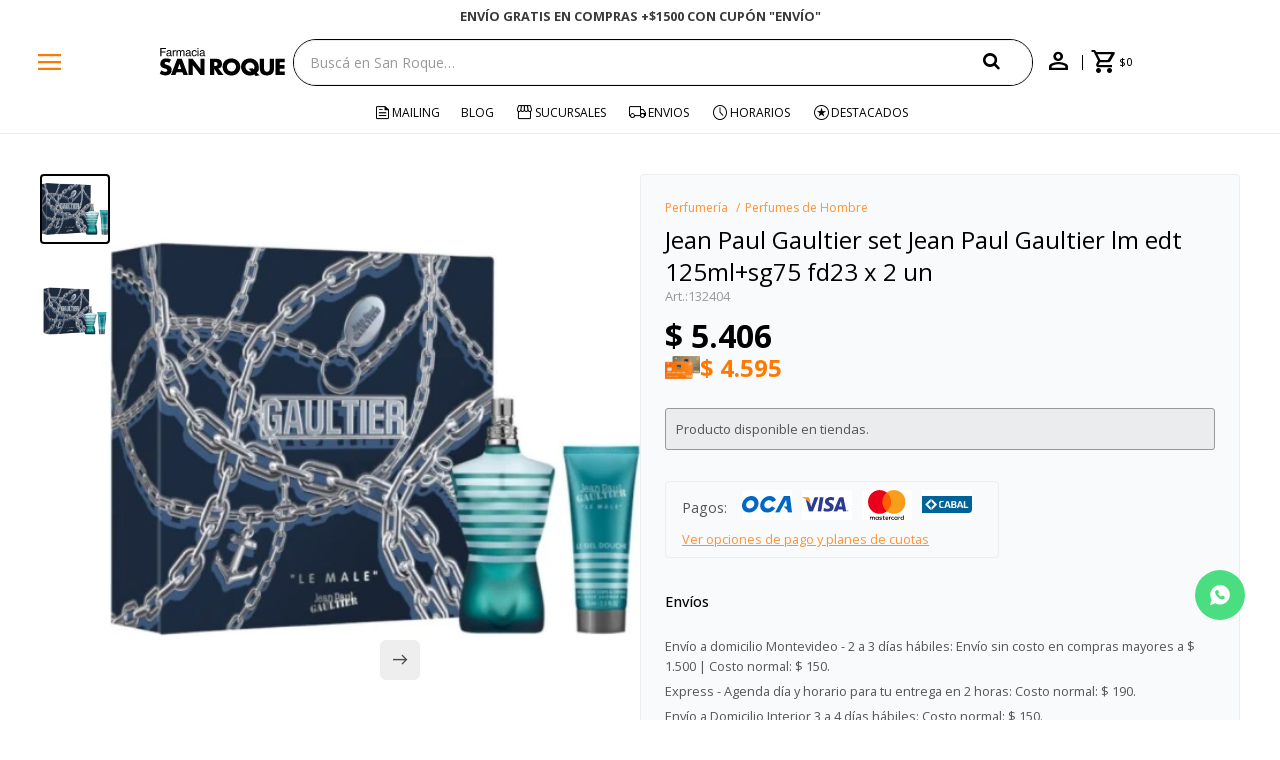

--- FILE ---
content_type: text/html; charset=utf-8
request_url: https://www.sanroque.com.uy/catalogo/jean-paul-gaultier-set-jean-paul-gaultier-lm-edt-125ml-sg75-fd23-x-2-un_132404_132404
body_size: 16225
content:
 <!DOCTYPE html> <html lang="es" class="no-js"> <head itemscope itemtype="http://schema.org/WebSite"> <meta charset="utf-8" /> <script> const GOOGLE_MAPS_CHANNEL_ID = '38'; </script> <link rel='preconnect' href='https://f.fcdn.app' /> <link rel='preconnect' href='https://fonts.googleapis.com' /> <link rel='preconnect' href='https://www.facebook.com' /> <link rel='preconnect' href='https://www.google-analytics.com' /> <link rel="dns-prefetch" href="https://cdnjs.cloudflare.com" /> <title itemprop='name'>Jean Paul Gaultier set Jean Paul Gaultier lm edt 125ml+sg75 fd23 x 2 un — San Roque</title> <meta name="description" content="Jean Paul Gaultier set Jean Paul Gaultier lm edt 125ml+sg75 fd23 x 2 un $ 5.406 (132404132404)" /> <meta name="keywords" content="" /> <link itemprop="url" rel="canonical" href="https://www.sanroque.com.uy/catalogo/jean-paul-gaultier-set-jean-paul-gaultier-lm-edt-125ml-sg75-fd23-x-2-un_132404_132404" /> <meta property="og:title" content="Jean Paul Gaultier set Jean Paul Gaultier lm edt 125ml+sg75 fd23 x 2 un — San Roque" /><meta property="og:description" content="Jean Paul Gaultier set Jean Paul Gaultier lm edt 125ml+sg75 fd23 x 2 un $ 5.406 (132404132404)" /><meta property="og:type" content="product" /><meta property="og:image" content="https://f.fcdn.app/imgs/19a667/www.sanroque.com.uy/sanruy/c640/webp/catalogo/132404_132404_1/460x460/jean-paul-gaultier-set-jean-paul-gaultier-lm-edt-125ml-sg75-fd23-x-2-un-jean-paul-gaultier-set-jean-paul-gaultier-lm-edt-125ml-sg75-fd23-x-2-un.jpg"/><meta property="og:url" content="https://www.sanroque.com.uy/catalogo/jean-paul-gaultier-set-jean-paul-gaultier-lm-edt-125ml-sg75-fd23-x-2-un_132404_132404" /><meta property="og:site_name" content="San Roque" /> <meta name='twitter:description' content='Jean Paul Gaultier set Jean Paul Gaultier lm edt 125ml+sg75 fd23 x 2 un $ 5.406 (132404132404)' /> <meta name='twitter:image' content='https://f.fcdn.app/imgs/19a667/www.sanroque.com.uy/sanruy/c640/webp/catalogo/132404_132404_1/460x460/jean-paul-gaultier-set-jean-paul-gaultier-lm-edt-125ml-sg75-fd23-x-2-un-jean-paul-gaultier-set-jean-paul-gaultier-lm-edt-125ml-sg75-fd23-x-2-un.jpg' /> <meta name='twitter:url' content='https://www.sanroque.com.uy/catalogo/jean-paul-gaultier-set-jean-paul-gaultier-lm-edt-125ml-sg75-fd23-x-2-un_132404_132404' /> <meta name='twitter:card' content='summary' /> <meta name='twitter:title' content='Jean Paul Gaultier set Jean Paul Gaultier lm edt 125ml+sg75 fd23 x 2 un — San Roque' /> <script>document.getElementsByTagName('html')[0].setAttribute('class', 'js ' + ('ontouchstart' in window || navigator.msMaxTouchPoints ? 'is-touch' : 'no-touch'));</script> <script> var FN_TC = { M1 : 38.75, M2 : 1 }; </script> <script>window.dataLayer = window.dataLayer || [];var _tmData = {"fbPixel":"","hotJar":"","zopimId":"","app":"web"};</script> <script>(function(w,d,s,l,i){w[l]=w[l]||[];w[l].push({'gtm.start': new Date().getTime(),event:'gtm.js'});var f=d.getElementsByTagName(s)[0], j=d.createElement(s),dl=l!='dataLayer'?'&l='+l:'';j.setAttribute('defer', 'defer');j.src= 'https://www.googletagmanager.com/gtm.js?id='+i+dl;f.parentNode.insertBefore(j,f); })(window,document,'script','dataLayer','GTM-5LNSXWCX');</script> <meta id='viewportMetaTag' name="viewport" content="width=device-width, initial-scale=1.0, maximum-scale=1,user-scalable=no"> <link rel="shortcut icon" href="https://f.fcdn.app/assets/commerce/www.sanroque.com.uy/911d_d01a/public/web/favicon.ico" /> <link rel="apple-itouch-icon" href="https://f.fcdn.app/assets/commerce/www.sanroque.com.uy/a156_4afa/public/web/favicon.png" /> <link rel="preconnect" href="https://fonts.googleapis.com"> <link rel="preconnect" href="https://fonts.gstatic.com" crossorigin> <link href="https://fonts.googleapis.com/css2?family=Open+Sans:ital,wght@0,300..800;1,300..800&display=swap" rel="stylesheet"> <link rel="stylesheet" href="https://fonts.googleapis.com/css2?family=Material+Symbols+Outlined:opsz,wght,FILL,GRAD@20..48,300..700,0..1,-50..200" /> <link href="https://f.fcdn.app/assets/commerce/www.sanroque.com.uy/0000_443b/s.12208295340346430765506453813528.css" rel="stylesheet"/> <script src="https://f.fcdn.app/assets/commerce/www.sanroque.com.uy/0000_443b/s.51026141746105148164044122524430.js"></script> <!--[if lt IE 9]> <script type="text/javascript" src="https://cdnjs.cloudflare.com/ajax/libs/html5shiv/3.7.3/html5shiv.js"></script> <![endif]--> <link rel="manifest" href="https://f.fcdn.app/assets/manifest.json" /> </head> <body id='pgCatalogoDetalle' class='headerMenuFullWidth footer1 headerSubMenuFade buscadorSearchField compraSlide compraRight filtrosFixed fichaMobileFixedActions layout03'> <noscript><iframe src="https://www.googletagmanager.com/ns.html?id=GTM-5LNSXWCX" height="0" width="0" style="display:none;visibility:hidden"></iframe></noscript> <div id="pre"> <div id="wrapper"> <header id="header" role="banner"> <div class="cnt"> <div class="navtop" data-fn="fnSwiperBanner fnRemoveEmptyRow" data-breakpoints-slides='[1,1,1]' data-breakpoints-spacing='[0,0,0]' data-autoplay="true"> <div data-id="1032" data-area="Top" class="banner"><a data-track-categ='Banners' data-track-action='Top' data-track-label='¿NECESITAS AYUDA? LLÁMANOS AL 0800 3456' href="" class="link-container"> 	<div class="fen-html-content center p-relative p2"> <h2 class="fs7 secondary bold">¿NECESITAS AYUDA? LLÁMANOS AL 0800 3456</h2> </div> </a></div><div data-id="627" data-area="Top" class="banner"><a data-track-categ='Banners' data-track-action='Top' data-track-label='¡ENVÍOS A TODO EL PAÍS!' href="/contacto" class="link-container"> 	<div class="fen-html-content center p-relative p2"> <h2 class="fs7 secondary bold">¡ENVÍOS A TODO EL PAÍS!</h2> </div> </a></div><div data-id="61" data-area="Top" class="banner"><a data-track-categ='Banners' data-track-action='Top' data-track-label='ENVÍO GRATIS EN COMPRAS +$1500 CON CUPÓN &quot;ENVÍO&quot;' href="" class="link-container"> 	<div class="fen-html-content center p-relative p2"> <h2 class="fs7 secondary bold">ENVÍO GRATIS EN COMPRAS +$1500 CON CUPÓN &quot;ENVÍO&quot;</h2> </div> </a> <style> .navtop:before {background-color:white!important} .fen-html-content .secondary {color: #3a3a3a !important} @media (max-width: 600px){ .fen-html-content .secondary { color: #3a3a3a !important; letter-spacing: -0.03rem; font-size: 12px !important; } .fen-html-content.p2, .fen-html-content .p2 { padding: 0.5rem 0!important} } </style></div></div> <a id="btnMainMenuMobile" href="javascript:mainMenuMobile.show();"><span class="material-symbols-outlined">menu</span><span class="txt">Menú</span></a> <div id="logo"><a href="/"><img src="https://f.fcdn.app/assets/commerce/www.sanroque.com.uy/5211_5c22/public/web/img/logo.svg" alt="San Roque" /></a></div>  <div class="toolsItem frmBusqueda" data-version='1'> <button type="button" class="btnItem btnMostrarBuscador"> <span class="ico"></span> <span class="txt"></span> </button> <form action="/catalogo"> <div class="cnt"> <span class="btnCerrar"> <span class="ico"></span> <span class="txt"></span> </span> <label class="lbl"> <b>Buscar productos</b> <input maxlength="48" required="" autocomplete="off" type="search" name="q" placeholder="Buscá en San Roque…" /> </label> <button class="btnBuscar" type="submit"> <span class="ico"></span> <span class="txt"></span> </button> </div> </form> </div>  <div class="toolbox"> <div class="toolsItem"> <a href="tel:08003456" class="btnItem btnCallcenter"> <div class="ico"><span class="material-symbols-outlined">call</span></div> </a> </div> <div class="toolsItem accesoMiCuentaCnt" data-logged="off" data-version='1'> <a href="/mi-cuenta" class="btnItem btnMiCuenta"> <span class="ico"></span> <span class="txt"></span> <span class="usuario"> <span class="nombre"></span> <span class="apellido"></span> </span> </a> <div class="miCuentaMenu"> <ul class="lst"> <li class="it"><a href='/mi-cuenta/mis-datos' class="tit" >Mis datos</a></li> <li class="it"><a href='/mi-cuenta/direcciones' class="tit" >Mis direcciones</a></li> <li class="it"><a href='/mi-cuenta/compras' class="tit" >Mis compras</a></li> <li class="it"><a href='/mi-cuenta/favoritos' class="tit" >Favoritos</a></li> <li class="it itSalir"><a href='/salir' class="tit" >Salir</a></li> </ul> </div> </div> <div id="miCompra" data-show="off" data-fn="fnMiCompra" class="toolsItem" data-version="1"> </div> </div> <nav id="menu" data-fn="fnMainMenu"> <ul class="lst main"> <li class="it menu-principal"> <a target="_self" href="/#" class="tit">Catálogo</a> <div class="subMenu"> <div class="cnt"> <ul> <li class="hdr titulo"><a target="_self" href="/#" class="tit">Compra por categoria</a></li> </ul> <ul> <li class="hdr perfumeria"><a target="_self" href="https://www.sanroque.com.uy/perfumeria" class="tit">Perfumería</a></li> <li><a href="https://www.sanroque.com.uy/perfumeria/mujer" target="_self">Perfumes de Mujer</a></li> <li><a href="https://www.sanroque.com.uy/perfumeria/hombre" target="_self">Perfumes de Hombre</a></li> <li><a href="https://www.sanroque.com.uy/perfumeria/ninos" target="_self">Perfumes de Niños</a></li> </ul> <ul> <li class="hdr maquillaje"><a target="_self" href="https://www.sanroque.com.uy/maquillaje" class="tit">Maquillaje</a></li> <li><a href="https://www.sanroque.com.uy/maquillaje/polvo" target="_self">Polvo</a></li> <li><a href="https://www.sanroque.com.uy/maquillaje/bases" target="_self">Bases</a></li> <li><a href="https://www.sanroque.com.uy/maquillaje/rostro" target="_self">Rostro</a></li> <li><a href="https://www.sanroque.com.uy/maquillaje/ojos" target="_self">Ojos</a></li> <li><a href="https://www.sanroque.com.uy/maquillaje/labios" target="_self">Labios</a></li> <li><a href="https://www.sanroque.com.uy/maquillaje/unas" target="_self">Uñas</a></li> <li><a href="https://www.sanroque.com.uy/maquillaje/accesorios" target="_self">Accesorios</a></li> </ul> <ul> <li class="hdr cuidado-de-la-piel"><a target="_self" href="https://www.sanroque.com.uy/cuidado-de-la-piel" class="tit">Cuidado de la Piel</a></li> <li><a href="https://www.sanroque.com.uy/cuidado-de-la-piel/cuidado-facial" target="_self">Cuidado Facial</a></li> <li><a href="https://www.sanroque.com.uy/cuidado-de-la-piel/cuidado-corporal" target="_self">Cuidado Corporal</a></li> <li><a href="https://www.sanroque.com.uy/cuidado-de-la-piel/varios" target="_self">Varios</a></li> <li><a href="https://www.sanroque.com.uy/cuidado-de-la-piel/solares" target="_self">Solares</a></li> </ul> <ul> <li class="hdr cuidado-personal"><a target="_self" href="https://www.sanroque.com.uy/cuidado-personal" class="tit">Cuidado Personal</a></li> <li><a href="https://www.sanroque.com.uy/cuidado-personal/cuidado-capilar" target="_self">Cuidado Capilar</a></li> <li><a href="https://www.sanroque.com.uy/cuidado-personal/cuidado-oral" target="_self">Cuidado Oral</a></li> <li><a href="https://www.sanroque.com.uy/cuidado-personal/higiene-personal" target="_self">Higiene Personal</a></li> <li><a href="https://www.sanroque.com.uy/cuidado-personal/afeitado-y-depilacion" target="_self">Afeitado y Depilación</a></li> <li><a href="https://www.sanroque.com.uy/cuidado-personal/proteccion-femenina" target="_self">Protección femenina</a></li> <li><a href="https://www.sanroque.com.uy/cuidado-personal/repelentes" target="_self">Repelentes</a></li> <li><a href="https://www.sanroque.com.uy/cuidado-personal/bienestar-intimo" target="_self">Bienestar Íntimo</a></li> <li><a href="https://www.sanroque.com.uy/cuidado-personal/incontinencia" target="_self">Incontinencia</a></li> </ul> <ul> <li class="hdr salud"><a target="_self" href="https://www.sanroque.com.uy/salud" class="tit">Salud</a></li> <li><a href="https://www.sanroque.com.uy/salud/medicamentos" target="_self">Medicamentos</a></li> <li><a href="https://www.sanroque.com.uy/salud/nutricion" target="_self">Nutrición</a></li> <li><a href="https://www.sanroque.com.uy/salud/vitaminas" target="_self">Vitaminas</a></li> <li><a href="https://www.sanroque.com.uy/salud/cuidado-sexual" target="_self">Cuidado sexual</a></li> <li><a href="https://www.sanroque.com.uy/salud/equipos-de-salud" target="_self">Equipos de salud</a></li> <li><a href="https://www.sanroque.com.uy/salud/botiquin" target="_self">Botiquín</a></li> <li><a href="https://www.sanroque.com.uy/salud/ortopedia-y-soporte" target="_self">Ortopedia y Soporte</a></li> <li><a href="https://www.sanroque.com.uy/salud/terapia-de-calor-y-frio" target="_self">Terapia de calor y frío</a></li> </ul> <ul> <li class="hdr bebes"><a target="_self" href="https://www.sanroque.com.uy/bebes" class="tit">Bebés</a></li> <li><a href="https://www.sanroque.com.uy/bebes/higiene-bebes" target="_self">Higiene Bebés</a></li> <li><a href="https://www.sanroque.com.uy/bebes/higiene-y-cuidado" target="_self">Higiene y Cuidado</a></li> <li><a href="https://www.sanroque.com.uy/bebes/chupetes-y-mordillos" target="_self">Chupetes y Mordillos</a></li> <li><a href="https://www.sanroque.com.uy/bebes/alimentacion-y-lactancia" target="_self">Alimentación y Lactancia</a></li> </ul> <ul> <li class="hdr alimentos"><a target="_self" href="https://www.sanroque.com.uy/alimentos" class="tit">Alimentos</a></li> <li><a href="https://www.sanroque.com.uy/alimentos/chocolates-y-golosinas" target="_self">Chocolates y Golosinas</a></li> <li><a href="https://www.sanroque.com.uy/alimentos/bebidas" target="_self">Bebidas</a></li> <li><a href="https://www.sanroque.com.uy/alimentos/alfajores-y-galletitas" target="_self">Alfajores y Galletitas</a></li> <li><a href="https://www.sanroque.com.uy/alimentos/edulcorantes" target="_self">Edulcorantes</a></li> <li><a href="https://www.sanroque.com.uy/alimentos/snacks-salados" target="_self">Snacks Salados</a></li> <li><a href="https://www.sanroque.com.uy/alimentos/rincon-saludable" target="_self">Rincón Saludable</a></li> </ul> <ul> <li class="hdr limpieza-del-hogar"><a target="_self" href="https://www.sanroque.com.uy/limpieza-del-hogar" class="tit">Limpieza del Hogar</a></li> <li><a href="https://www.sanroque.com.uy/limpieza-del-hogar/papel-higienico-y-panuelos" target="_self">Papel higienico y pañuelos</a></li> <li><a href="https://www.sanroque.com.uy/limpieza-del-hogar/productos-de-limpieza" target="_self">Productos de limpieza</a></li> <li><a href="https://www.sanroque.com.uy/limpieza-del-hogar/bazar" target="_self">Bazar</a></li> <li><a href="https://www.sanroque.com.uy/limpieza-del-hogar/papel-e-higiene" target="_self">Papel e Higiene</a></li> </ul> <ul> <li class="hdr "><a target="_self" href="/#" class="tit">Marcas Destacadas</a></li> <li><a href="https://www.sanroque.com.uy/ysl" target="_self">Yves Saint Laurent</a></li> <li><a href="https://www.sanroque.com.uy/lancome" target="_self">Lancome</a></li> <li><a href="/catalogo?marca=armani" target="_self">Armani</a></li> <li><a href="/catalogo?marca=biotherm" target="_self">Biotherm</a></li> <li><a href="/catalogo?marca=dior" target="_self">Dior</a></li> <li><a href="/catalogo?marca=maybelline" target="_self">Maybelline</a></li> <li><a href="https://www.sanroque.com.uy/vichy" target="_self">Vichy</a></li> <li><a href="https://www.sanroque.com.uy/la-roche-posay" target="_self">La Roche Posay</a></li> <li><a href="https://www.sanroque.com.uy/cerave" target="_self">Cerave</a></li> <li><a href="/catalogo?marca=eucerin" target="_self">Eucerin</a></li> <li><a href="/the-chemist-look" target="_self">The Chemist Look</a></li> </ul> <ul> <li class="hdr titulo"><a target="_self" href="/#" class="tit">Información</a></li> </ul> <ul> <li class="hdr mis-datos"><a target="_self" href="https://www.sanroque.com.uy/mi-cuenta" class="tit">Mi cuenta</a></li> </ul> <ul> <li class="hdr locales"><a target="_self" href="https://www.sanroque.com.uy/tiendas" class="tit">Locales</a></li> </ul> <ul> <li class="hdr contacto"><a target="_self" href="https://www.sanroque.com.uy/contacto" class="tit">Contacto</a></li> </ul> <ul> <li class="hdr cambios"><a target="_self" href="https://www.sanroque.com.uy/politica-de-cambios" class="tit">Política de cambios</a></li> </ul> <ul> <li class="hdr promociones"><a target="_self" href="https://www.sanroque.com.uy/promociones" class="tit">Promociones</a></li> </ul> <ul> <li class="hdr salir"><a target="_self" href="https://www.sanroque.com.uy/salir" class="tit">Salir</a></li> </ul> </div> <div class="submenuFull"> </div> </div> </li> <li class="it mailing"> <a target="_self" href="https://www.sanroque.com.uy/mailing" class="tit">Mailing</a> </li> <li class="it "> <a target="_self" href="https://www.sanroque.com.uy/blog" class="tit">Blog</a> </li> <li class="it tiendas"> <a target="_self" href="/tiendas" class="tit">Sucursales</a> </li> <li class="it envios"> <a target="_self" href="/envios-y-devoluciones" class="tit">Envios </a> </li> <li class="it horarios"> <a target="_self" href="/tiendas" class="tit">Horarios</a> </li> <li class="it destacados"> <a target="_self" href="https://www.sanroque.com.uy/catalogo?grp=217" class="tit">Destacados</a> </li> </ul> </nav> </div> </header> <!-- end:header --> <div data-id="1032" data-area="Top" class="banner"><a data-track-categ='Banners' data-track-action='Top' data-track-label='¿NECESITAS AYUDA? LLÁMANOS AL 0800 3456' href="" class="link-container"> 	<div class="fen-html-content center p-relative p2"> <h2 class="fs7 secondary bold">¿NECESITAS AYUDA? LLÁMANOS AL 0800 3456</h2> </div> </a></div> <div id="central"> <section id="main" role="main"> <div id="fichaProducto" class="" data-tit="Jean Paul Gaultier set Jean Paul Gaultier lm edt 125ml+sg75 fd23 x 2 un" data-totImagenes="2" data-agotado="on"> <div class="cnt"> <div class="columnaIzquierda"> <div data-fn="fnSwiperFicha" data-thumbs="true" data-thumbs-direction="vertical" class="fichaImagenes nav"> <div class="imagenProducto swiper-container" data-fn="fnGaleria"> <div class="swiper-wrapper"> <span class="item zoom swiper-slide"> <a class="img source" href="//f.fcdn.app/imgs/16d547/www.sanroque.com.uy/sanruy/c640/webp/catalogo/132404_132404_1/1500-1500/jean-paul-gaultier-set-jean-paul-gaultier-lm-edt-125ml-sg75-fd23-x-2-un-jean-paul-gaultier-set-jean-paul-gaultier-lm-edt-125ml-sg75-fd23-x-2-un.jpg"> <img loading='lazy' data-src-g="//f.fcdn.app/imgs/9bf868/www.sanroque.com.uy/sanruy/c640/webp/catalogo/132404_132404_1/1920-1200/jean-paul-gaultier-set-jean-paul-gaultier-lm-edt-125ml-sg75-fd23-x-2-un-jean-paul-gaultier-set-jean-paul-gaultier-lm-edt-125ml-sg75-fd23-x-2-un.jpg" src='//f.fcdn.app/imgs/19a667/www.sanroque.com.uy/sanruy/c640/webp/catalogo/132404_132404_1/460x460/jean-paul-gaultier-set-jean-paul-gaultier-lm-edt-125ml-sg75-fd23-x-2-un-jean-paul-gaultier-set-jean-paul-gaultier-lm-edt-125ml-sg75-fd23-x-2-un.jpg' alt='Jean Paul Gaultier set Jean Paul Gaultier lm edt 125ml+sg75 fd23 x 2 un Jean Paul Gaultier set Jean Paul Gaultier lm edt 125ml+sg75 fd23 x 2 un' width='460' height='460' /> </a> </span> <span class="item zoom swiper-slide"> <a class="img source" href="//f.fcdn.app/imgs/c342c9/www.sanroque.com.uy/sanruy/c449/webp/catalogo/132404_132404_2/1500-1500/jean-paul-gaultier-set-jean-paul-gaultier-lm-edt-125ml-sg75-fd23-x-2-un-jean-paul-gaultier-set-jean-paul-gaultier-lm-edt-125ml-sg75-fd23-x-2-un.jpg"> <img loading='lazy' data-src-g="//f.fcdn.app/imgs/ed8f65/www.sanroque.com.uy/sanruy/c449/webp/catalogo/132404_132404_2/1920-1200/jean-paul-gaultier-set-jean-paul-gaultier-lm-edt-125ml-sg75-fd23-x-2-un-jean-paul-gaultier-set-jean-paul-gaultier-lm-edt-125ml-sg75-fd23-x-2-un.jpg" src='//f.fcdn.app/imgs/874416/www.sanroque.com.uy/sanruy/c449/webp/catalogo/132404_132404_2/460x460/jean-paul-gaultier-set-jean-paul-gaultier-lm-edt-125ml-sg75-fd23-x-2-un-jean-paul-gaultier-set-jean-paul-gaultier-lm-edt-125ml-sg75-fd23-x-2-un.jpg' alt='Jean Paul Gaultier set Jean Paul Gaultier lm edt 125ml+sg75 fd23 x 2 un Jean Paul Gaultier set Jean Paul Gaultier lm edt 125ml+sg75 fd23 x 2 un' width='460' height='460' /> </a> </span> </div> <div class="cocardas"></div> </div> <div class="swiperThumbs"> <ul class="lst lstThumbs"> <li class="it"> <a target="_blank" data-standard="//f.fcdn.app/imgs/19a667/www.sanroque.com.uy/sanruy/c640/webp/catalogo/132404_132404_1/460x460/jean-paul-gaultier-set-jean-paul-gaultier-lm-edt-125ml-sg75-fd23-x-2-un-jean-paul-gaultier-set-jean-paul-gaultier-lm-edt-125ml-sg75-fd23-x-2-un.jpg" href="//f.fcdn.app/imgs/0cd512/www.sanroque.com.uy/sanruy/c640/webp/catalogo/132404_132404_1/2000-2000/jean-paul-gaultier-set-jean-paul-gaultier-lm-edt-125ml-sg75-fd23-x-2-un-jean-paul-gaultier-set-jean-paul-gaultier-lm-edt-125ml-sg75-fd23-x-2-un.jpg"><img loading='lazy' src='//f.fcdn.app/imgs/19a667/www.sanroque.com.uy/sanruy/c640/webp/catalogo/132404_132404_1/460x460/jean-paul-gaultier-set-jean-paul-gaultier-lm-edt-125ml-sg75-fd23-x-2-un-jean-paul-gaultier-set-jean-paul-gaultier-lm-edt-125ml-sg75-fd23-x-2-un.jpg' alt='Jean Paul Gaultier set Jean Paul Gaultier lm edt 125ml+sg75 fd23 x 2 un Jean Paul Gaultier set Jean Paul Gaultier lm edt 125ml+sg75 fd23 x 2 un' width='460' height='460' /></a> </li> <li class="it"> <a target="_blank" data-standard="//f.fcdn.app/imgs/874416/www.sanroque.com.uy/sanruy/c449/webp/catalogo/132404_132404_2/460x460/jean-paul-gaultier-set-jean-paul-gaultier-lm-edt-125ml-sg75-fd23-x-2-un-jean-paul-gaultier-set-jean-paul-gaultier-lm-edt-125ml-sg75-fd23-x-2-un.jpg" href="//f.fcdn.app/imgs/3d5658/www.sanroque.com.uy/sanruy/c449/webp/catalogo/132404_132404_2/2000-2000/jean-paul-gaultier-set-jean-paul-gaultier-lm-edt-125ml-sg75-fd23-x-2-un-jean-paul-gaultier-set-jean-paul-gaultier-lm-edt-125ml-sg75-fd23-x-2-un.jpg"><img loading='lazy' src='//f.fcdn.app/imgs/874416/www.sanroque.com.uy/sanruy/c449/webp/catalogo/132404_132404_2/460x460/jean-paul-gaultier-set-jean-paul-gaultier-lm-edt-125ml-sg75-fd23-x-2-un-jean-paul-gaultier-set-jean-paul-gaultier-lm-edt-125ml-sg75-fd23-x-2-un.jpg' alt='Jean Paul Gaultier set Jean Paul Gaultier lm edt 125ml+sg75 fd23 x 2 un Jean Paul Gaultier set Jean Paul Gaultier lm edt 125ml+sg75 fd23 x 2 un' width='460' height='460' /></a> </li> </ul> </div> </div> <div class="cocardaTextoEnFicha">Producto sujeto a disponibilidad de stock</div> </div> <div class="columnaDerecha"> <ol id="breadcrumbs" itemscope itemtype="https://schema.org/BreadcrumbList"> <li class="breadcrumb" itemprop="itemListElement" itemscope itemtype="https://schema.org/ListItem"> <a itemscope itemtype="https://schema.org/WebPage" itemprop="item" itemid="https://www.sanroque.com.uy/" href="https://www.sanroque.com.uy/"> <span itemprop="name">Home</span> </a> <meta itemprop="position" content="1"/> </li> <li class="breadcrumb" itemprop="itemListElement" itemscope itemtype="https://schema.org/ListItem"> <a itemscope itemtype="https://schema.org/WebPage" itemprop="item" itemid="https://www.sanroque.com.uy/catalogo" href="https://www.sanroque.com.uy/catalogo"> <span itemprop="name">Catálogo</span> </a> <meta itemprop="position" content="2"/> </li> <li class="breadcrumb" itemprop="itemListElement" itemscope itemtype="https://schema.org/ListItem"> <a itemscope itemtype="https://schema.org/WebPage" itemprop="item" itemid="https://www.sanroque.com.uy/catalogo/perfumeria" href="https://www.sanroque.com.uy/catalogo/perfumeria"> <span itemprop="name">Perfumería</span> </a> <meta itemprop="position" content="3"/> </li> <li class="breadcrumb" itemprop="itemListElement" itemscope itemtype="https://schema.org/ListItem"> <a itemscope itemtype="https://schema.org/WebPage" itemprop="item" itemid="https://www.sanroque.com.uy/catalogo/perfumeria/hombre" href="https://www.sanroque.com.uy/catalogo/perfumeria/hombre"> <span itemprop="name">Perfumes de Hombre</span> </a> <meta itemprop="position" content="4"/> </li> </ol> <div class="hdr"> <h1 class="tit">Jean Paul Gaultier set Jean Paul Gaultier lm edt 125ml+sg75 fd23 x 2 un</h1> <div class="cod">132404</div> </div> <div class="preciosWrapper"> <div class="precios"> <strong class="precio venta"><span class="sim">$</span> <span class="monto">5.406</span></strong> </div><div class="descuentosMDP"><div class='desc_10'> <span class='img' title='Itaú Volar 15%'><img loading='lazy' src='//f.fcdn.app/imgs/ad3cd4/www.sanroque.com.uy/sanruy/8e0b/webp/descuentos/1145/0x0/itau-debito-1-11zon-11zon.jpg' alt='Itaú Volar 15%' /></span> <span class="precio"><span class="sim">$</span> <span class="monto">4.595</span></span></div></div> </div> <div style="display: none;" id="_jsonDataFicha_"> {"sku":{"fen":"1:132404:132404:U:1","com":"132404"},"producto":{"codigo":"132404","nombre":"Jean Paul Gaultier set Jean Paul Gaultier lm edt 125ml+sg75 fd23 x 2 un","categoria":"Perfumer\u00eda > Perfumes de Hombre","marca":"JEAN PAUL GAULTIER"},"variante":{"codigo":"132404","codigoCompleto":"132404132404","nombre":"Jean Paul Gaultier set Jean Paul Gaultier lm edt 125ml+sg75 fd23 x 2 un","nombreCompleto":"Jean Paul Gaultier set Jean Paul Gaultier lm edt 125ml+sg75 fd23 x 2 un","img":{"u":"\/\/f.fcdn.app\/imgs\/fd3be4\/www.sanroque.com.uy\/sanruy\/c640\/webp\/catalogo\/132404_132404_1\/1024-1024\/jean-paul-gaultier-set-jean-paul-gaultier-lm-edt-125ml-sg75-fd23-x-2-un-jean-paul-gaultier-set-jean-paul-gaultier-lm-edt-125ml-sg75-fd23-x-2-un.jpg"},"url":"https:\/\/www.sanroque.com.uy\/catalogo\/jean-paul-gaultier-set-jean-paul-gaultier-lm-edt-125ml-sg75-fd23-x-2-un_132404_132404","tieneStock":false,"ordenVariante":"999"},"nomPresentacion":"132404","nombre":"Jean Paul Gaultier set Jean Paul Gaultier lm edt 125ml+sg75 fd23 x 2 un","nombreCompleto":"Jean Paul Gaultier set Jean Paul Gaultier lm edt 125ml+sg75 fd23 x 2 un","precioMonto":5406,"moneda":{"nom":"M1","nro":858,"cod":"UYU","sim":"$"},"sale":false,"outlet":false,"nuevo":false,"carac":[]} </div> <div class="msg"> <p>Producto disponible en tiendas.</p> </div> <form id="frmComprarArticulo" class="frmComprar" action="/mi-compra?o=agregar" method="post"> <div class="cnt"> <input type="hidden" name="sku" value="" /> <div id="mainActions"> </div> </div> </form> <div id="infoPagos" class="blk slideTab hide-mobile" data-fn="fnAmpliarInfoOverlay"> <span class="overlay close"></span> <div class="hdr"> <span class="tit limitado">Pagos: <ul class='lst lstMediosDePago'> <li class='it oca'><img loading="lazy" src="https://f.fcdn.app/logos/c/oca.svg" alt="oca" height="20" /></li> <li class='it visa'><img loading="lazy" src="https://f.fcdn.app/logos/c/visa.svg" alt="visa" height="20" /></li> <li class='it master'><img loading="lazy" src="https://f.fcdn.app/logos/c/master.svg" alt="master" height="20" /></li> <li class='it cabal'><img loading="lazy" src="https://f.fcdn.app/logos/c/cabal.svg" alt="cabal" height="20" /></li> <li class='it tarjetad'><img loading="lazy" src="https://f.fcdn.app/logos/c/tarjetad.svg" alt="tarjetad" height="20" /></li> <li class='it anda'><img loading="lazy" src="https://f.fcdn.app/logos/c/anda.svg" alt="anda" height="20" /></li> <li class='it passcard'><img loading="lazy" src="https://f.fcdn.app/logos/c/passcard.svg" alt="passcard" height="20" /></li> <li class='it abitab'><img loading="lazy" src="https://f.fcdn.app/logos/c/abitab.svg" alt="abitab" height="20" /></li> </ul> </span> <span class="ver-mas">Ver opciones de pago y planes de cuotas</span> </div> <div class="cnt"> <div class="hdr"> <span class="tit">Medios de pago</span> <span class="close ico"><span class="material-symbols-outlined">close</span></span> </div> <div> <ul class='lst lstMediosDePago'> <li class='it oca'><img loading="lazy" src="https://f.fcdn.app/logos/c/oca.svg" alt="oca" height="20" /></li> <li class='it visa'><img loading="lazy" src="https://f.fcdn.app/logos/c/visa.svg" alt="visa" height="20" /></li> <li class='it master'><img loading="lazy" src="https://f.fcdn.app/logos/c/master.svg" alt="master" height="20" /></li> <li class='it cabal'><img loading="lazy" src="https://f.fcdn.app/logos/c/cabal.svg" alt="cabal" height="20" /></li> <li class='it tarjetad'><img loading="lazy" src="https://f.fcdn.app/logos/c/tarjetad.svg" alt="tarjetad" height="20" /></li> <li class='it anda'><img loading="lazy" src="https://f.fcdn.app/logos/c/anda.svg" alt="anda" height="20" /></li> <li class='it passcard'><img loading="lazy" src="https://f.fcdn.app/logos/c/passcard.svg" alt="passcard" height="20" /></li> <li class='it abitab'><img loading="lazy" src="https://f.fcdn.app/logos/c/abitab.svg" alt="abitab" height="20" /></li> </ul> </div> </div> </div> <div id="infoEnvio" class="blk blkColapsable envios-def" data-fn="fnAmpliarInfoFicha"> <span class="overlay close"></span> <div class="hdr"> <span class="tit">Envíos</span> </div> <div class="cnt"> <ul> <li> <span>Envío a domicilio Montevideo - 2 a 3 días hábiles:</span> Envío sin costo en compras mayores a $ 1.500 | Costo normal: $ 150. </li> <li> <span>Express - Agenda día y horario para tu entrega en 2 horas:</span> Costo normal: $ 190. </li> <li> <span>Envío a Domicilio Interior 3 a 4 días hábiles:</span> Costo normal: $ 150. </li> </ul> </div> </div> <div id="infoCambios" class="blk blkColapsable" data-fn="fnAmpliarInfoFicha"> <span class="overlay close"></span> <div class="hdr"> <span class="tit">Cambios y devoluciones</span> </div> <div class="cnt"> <div> <p><b>Compra web:</b> Puedes realizar la devolución (rescisión o resolución del contrato) del producto dentro de los 5 días hábiles contados desde la compra o entrega del producto.</p> <a href="/politica-de-cambios">Ver mas</a> </div> </div> </div> </div> </div> <div class="tabs blkDetalle" data-fn="fnCrearTabs fnTabsScroll"> </div> <div class="nav" id="blkProductosRelacionados" data-fn="fnSwiperSlider" data-breakpoints-slides='[2,3,5]' data-breakpoints-spacing='[20,20,20]'> <div class="swiper blkProductos"> <div class="hdr"> <h2 class="tit">Productos que te pueden interesar</h2> </div> <div class="cnt"> <div class='articleList aListProductos ' data-tot='6' data-totAbs='0' data-cargarVariantes='0'><div class='it grp28 grp29 grp58 grp149 grp171 grp186 grp188 grp190 grp192 grp217 grp242 grp308 grp385 grp408 grp433 grp516 grp518 grp603 grp659 grp731 grp797 grp807 grp837' data-disp='1' data-codProd='137578' data-codVar='137578' data-im='//f.fcdn.app/assets/nd.png'><div class='cnt'><a class="img" href="https://www.sanroque.com.uy/catalogo/perfume-rabanne-million-gold-elixir-parfum-intense-50ml_137578_137578" title="Perfume Rabanne Million Gold Elixir Parfum Intense 50ml"> <div class="cocardas"></div> <img loading='lazy' src='//f.fcdn.app/imgs/66705c/www.sanroque.com.uy/sanruy/1fe2/webp/catalogo/137578_137578_1/460x460/perfume-rabanne-million-gold-elixir-parfum-intense-50ml-perfume-rabanne-million-gold-elixir-parfum-intense-50ml.jpg' alt='Perfume Rabanne Million Gold Elixir Parfum Intense 50ml Perfume Rabanne Million Gold Elixir Parfum Intense 50ml' width='460' height='460' /> <span class="btnWishlist" data-fn="fnEditWishList" data-cod-producto="137578" data-cod-variante="137578"></span> </a> <div class="info"> <a class="tit" href="https://www.sanroque.com.uy/catalogo/perfume-rabanne-million-gold-elixir-parfum-intense-50ml_137578_137578" title="Perfume Rabanne Million Gold Elixir Parfum Intense 50ml"><h2>Perfume Rabanne Million Gold Elixir Parfum Intense 50ml</h2></a> <div class="precios"> <strong class="precio venta"><span class="sim">$</span> <span class="monto">5.315</span></strong> </div> <div class="descuentosMDP"><div class='desc_10'> <span class='img' title='Itaú Volar 15%'><img loading='lazy' src='//f.fcdn.app/imgs/ad3cd4/www.sanroque.com.uy/sanruy/8e0b/webp/descuentos/1145/0x0/itau-debito-1-11zon-11zon.jpg' alt='Itaú Volar 15%' /></span> <span class="precio"><span class="sim">$</span> <span class="monto">4.518</span></span></div></div> <div class="agregarCantidad" data-fn="fnComprarDesdeCatalogo"> <div class="qty-container"> <span class="sub">-</span> <input type="number" class="quantity" value="1" min="1" max="100"> <span class="add">+</span> <button id="catalogoComprarBtn" class="btn btn01 btnComprar"> <span></span> </button> </div> <span class="qty-alert"></span> </div> <!-- <button class="btn btn01 btnComprar" onclick="miCompra.agregarArticulo('1:137578:137578:U:1',1)" data-sku="1:137578:137578:U:1"><span></span></button>--> <div class="variantes"></div> <!--<div class="marca">Rabanne</div>--> <!--<div class="desc"></div>--> </div><input type="hidden" class="json" style="display:none" value="{&quot;sku&quot;:{&quot;fen&quot;:&quot;1:137578:137578:U:1&quot;,&quot;com&quot;:&quot;137578&quot;},&quot;producto&quot;:{&quot;codigo&quot;:&quot;137578&quot;,&quot;nombre&quot;:&quot;Perfume Rabanne Million Gold Elixir Parfum Intense 50ml&quot;,&quot;categoria&quot;:&quot;Perfumer\u00eda &gt; Perfumes de Hombre&quot;,&quot;marca&quot;:&quot;Rabanne&quot;},&quot;variante&quot;:{&quot;codigo&quot;:&quot;137578&quot;,&quot;codigoCompleto&quot;:&quot;137578137578&quot;,&quot;nombre&quot;:&quot;Perfume Rabanne Million Gold Elixir Parfum Intense 50ml&quot;,&quot;nombreCompleto&quot;:&quot;Perfume Rabanne Million Gold Elixir Parfum Intense 50ml&quot;,&quot;img&quot;:{&quot;u&quot;:&quot;\/\/f.fcdn.app\/imgs\/709f20\/www.sanroque.com.uy\/sanruy\/1fe2\/webp\/catalogo\/137578_137578_1\/1024-1024\/perfume-rabanne-million-gold-elixir-parfum-intense-50ml-perfume-rabanne-million-gold-elixir-parfum-intense-50ml.jpg&quot;},&quot;url&quot;:&quot;https:\/\/www.sanroque.com.uy\/catalogo\/perfume-rabanne-million-gold-elixir-parfum-intense-50ml_137578_137578&quot;,&quot;tieneStock&quot;:false,&quot;ordenVariante&quot;:&quot;999&quot;},&quot;nomPresentacion&quot;:&quot;137578&quot;,&quot;nombre&quot;:&quot;Perfume Rabanne Million Gold Elixir Parfum Intense 50ml&quot;,&quot;nombreCompleto&quot;:&quot;Perfume Rabanne Million Gold Elixir Parfum Intense 50ml&quot;,&quot;precioMonto&quot;:5315,&quot;moneda&quot;:{&quot;nom&quot;:&quot;M1&quot;,&quot;nro&quot;:858,&quot;cod&quot;:&quot;UYU&quot;,&quot;sim&quot;:&quot;$&quot;},&quot;sale&quot;:false,&quot;outlet&quot;:false,&quot;nuevo&quot;:false}" /></div></div><div class='it grp28 grp29 grp58 grp149 grp171 grp178 grp186 grp188 grp190 grp192 grp217 grp242 grp299 grp308 grp372 grp408 grp433 grp516 grp518 grp603 grp659 grp731 grp797 grp837' data-disp='1' data-codProd='130309' data-codVar='130309' data-im='//f.fcdn.app/imgs/477df0/www.sanroque.com.uy/sanruy/6ce3/webp/catalogo/130309_130309_0/40x40/perfume-rabanne-one-million-elixir-intense-edp-50ml-perfume-rabanne-one-million-elixir-intense-edp-50ml.jpg'><div class='cnt'><a class="img" href="https://www.sanroque.com.uy/catalogo/perfume-rabanne-one-million-elixir-intense-edp-50ml_130309_130309" title="Perfume Rabanne One Million Elixir Intense EDP 50ml"> <div class="cocardas"></div> <img loading='lazy' src='//f.fcdn.app/imgs/ef87db/www.sanroque.com.uy/sanruy/ab1f/webp/catalogo/130309_130309_1/460x460/perfume-rabanne-one-million-elixir-intense-edp-50ml-perfume-rabanne-one-million-elixir-intense-edp-50ml.jpg' alt='Perfume Rabanne One Million Elixir Intense EDP 50ml Perfume Rabanne One Million Elixir Intense EDP 50ml' width='460' height='460' /> <span data-fn="fnLoadImg" data-src="//f.fcdn.app/imgs/7e4d7a/www.sanroque.com.uy/sanruy/baca/webp/catalogo/130309_130309_2/460x460/perfume-rabanne-one-million-elixir-intense-edp-50ml-perfume-rabanne-one-million-elixir-intense-edp-50ml.jpg" data-alt="" data-w="460" data-h="460"></span> <span class="btnWishlist" data-fn="fnEditWishList" data-cod-producto="130309" data-cod-variante="130309"></span> </a> <div class="info"> <a class="tit" href="https://www.sanroque.com.uy/catalogo/perfume-rabanne-one-million-elixir-intense-edp-50ml_130309_130309" title="Perfume Rabanne One Million Elixir Intense EDP 50ml"><h2>Perfume Rabanne One Million Elixir Intense EDP 50ml</h2></a> <div class="precios"> <strong class="precio venta"><span class="sim">$</span> <span class="monto">5.315</span></strong> </div> <div class="descuentosMDP"><div class='desc_10'> <span class='img' title='Itaú Volar 15%'><img loading='lazy' src='//f.fcdn.app/imgs/ad3cd4/www.sanroque.com.uy/sanruy/8e0b/webp/descuentos/1145/0x0/itau-debito-1-11zon-11zon.jpg' alt='Itaú Volar 15%' /></span> <span class="precio"><span class="sim">$</span> <span class="monto">4.518</span></span></div></div> <div class="agregarCantidad" data-fn="fnComprarDesdeCatalogo"> <div class="qty-container"> <span class="sub">-</span> <input type="number" class="quantity" value="1" min="1" max="100"> <span class="add">+</span> <button id="catalogoComprarBtn" class="btn btn01 btnComprar"> <span></span> </button> </div> <span class="qty-alert"></span> </div> <!-- <button class="btn btn01 btnComprar" onclick="miCompra.agregarArticulo('1:130309:130309:U:1',1)" data-sku="1:130309:130309:U:1"><span></span></button>--> <div class="variantes"></div> <!--<div class="marca">Rabanne</div>--> <!--<div class="desc"></div>--> </div><input type="hidden" class="json" style="display:none" value="{&quot;sku&quot;:{&quot;fen&quot;:&quot;1:130309:130309:U:1&quot;,&quot;com&quot;:&quot;130309&quot;},&quot;producto&quot;:{&quot;codigo&quot;:&quot;130309&quot;,&quot;nombre&quot;:&quot;Perfume Rabanne One Million Elixir Intense EDP 50ml&quot;,&quot;categoria&quot;:&quot;Perfumer\u00eda &gt; Perfumes de Hombre&quot;,&quot;marca&quot;:&quot;Rabanne&quot;},&quot;variante&quot;:{&quot;codigo&quot;:&quot;130309&quot;,&quot;codigoCompleto&quot;:&quot;130309130309&quot;,&quot;nombre&quot;:&quot;Perfume Rabanne One Million Elixir Intense EDP 50ml&quot;,&quot;nombreCompleto&quot;:&quot;Perfume Rabanne One Million Elixir Intense EDP 50ml&quot;,&quot;img&quot;:{&quot;u&quot;:&quot;\/\/f.fcdn.app\/imgs\/a56729\/www.sanroque.com.uy\/sanruy\/ab1f\/webp\/catalogo\/130309_130309_1\/1024-1024\/perfume-rabanne-one-million-elixir-intense-edp-50ml-perfume-rabanne-one-million-elixir-intense-edp-50ml.jpg&quot;},&quot;url&quot;:&quot;https:\/\/www.sanroque.com.uy\/catalogo\/perfume-rabanne-one-million-elixir-intense-edp-50ml_130309_130309&quot;,&quot;tieneStock&quot;:false,&quot;ordenVariante&quot;:&quot;999&quot;},&quot;nomPresentacion&quot;:&quot;130309&quot;,&quot;nombre&quot;:&quot;Perfume Rabanne One Million Elixir Intense EDP 50ml&quot;,&quot;nombreCompleto&quot;:&quot;Perfume Rabanne One Million Elixir Intense EDP 50ml&quot;,&quot;precioMonto&quot;:5315,&quot;moneda&quot;:{&quot;nom&quot;:&quot;M1&quot;,&quot;nro&quot;:858,&quot;cod&quot;:&quot;UYU&quot;,&quot;sim&quot;:&quot;$&quot;},&quot;sale&quot;:false,&quot;outlet&quot;:false,&quot;nuevo&quot;:false}" /></div></div><div class='it grp28 grp29 grp58 grp149 grp171 grp178 grp186 grp188 grp190 grp192 grp217 grp242 grp308 grp408 grp433 grp516 grp518 grp603 grp659 grp731 grp837' data-disp='1' data-codProd='116904' data-codVar='116904' data-im='//f.fcdn.app/assets/nd.png'><div class='cnt'><a class="img" href="https://www.sanroque.com.uy/catalogo/perfume-trussardi-trussardi-riflesso-pour-homme_116904_116904" title="Perfume Trussardi Trussardi Riflesso Pour Homme"> <div class="cocardas"></div> <img loading='lazy' src='//f.fcdn.app/imgs/5835cc/www.sanroque.com.uy/sanruy/a07b/webp/catalogo/116904_116904_1/460x460/perfume-trussardi-trussardi-riflesso-pour-homme-perfume-trussardi-trussardi-riflesso-pour-homme.jpg' alt='Perfume Trussardi Trussardi Riflesso Pour Homme Perfume Trussardi Trussardi Riflesso Pour Homme' width='460' height='460' /> <span class="btnWishlist" data-fn="fnEditWishList" data-cod-producto="116904" data-cod-variante="116904"></span> </a> <div class="info"> <a class="tit" href="https://www.sanroque.com.uy/catalogo/perfume-trussardi-trussardi-riflesso-pour-homme_116904_116904" title="Perfume Trussardi Trussardi Riflesso Pour Homme"><h2>Perfume Trussardi Trussardi Riflesso Pour Homme</h2></a> <div class="precios"> <strong class="precio venta"><span class="sim">$</span> <span class="monto">5.325</span></strong> </div> <div class="descuentosMDP"><div class='desc_10'> <span class='img' title='Itaú Volar 15%'><img loading='lazy' src='//f.fcdn.app/imgs/ad3cd4/www.sanroque.com.uy/sanruy/8e0b/webp/descuentos/1145/0x0/itau-debito-1-11zon-11zon.jpg' alt='Itaú Volar 15%' /></span> <span class="precio"><span class="sim">$</span> <span class="monto">4.526</span></span></div></div> <div class="agregarCantidad" data-fn="fnComprarDesdeCatalogo"> <div class="qty-container"> <span class="sub">-</span> <input type="number" class="quantity" value="1" min="1" max="100"> <span class="add">+</span> <button id="catalogoComprarBtn" class="btn btn01 btnComprar"> <span></span> </button> </div> <span class="qty-alert"></span> </div> <!-- <button class="btn btn01 btnComprar" onclick="miCompra.agregarArticulo('1:116904:116904:U:1',1)" data-sku="1:116904:116904:U:1"><span></span></button>--> <div class="variantes"></div> <!--<div class="marca">Trussardi</div>--> <!--<div class="desc"></div>--> </div><input type="hidden" class="json" style="display:none" value="{&quot;sku&quot;:{&quot;fen&quot;:&quot;1:116904:116904:U:1&quot;,&quot;com&quot;:&quot;116904&quot;},&quot;producto&quot;:{&quot;codigo&quot;:&quot;116904&quot;,&quot;nombre&quot;:&quot;Perfume Trussardi Trussardi Riflesso Pour Homme&quot;,&quot;categoria&quot;:&quot;Perfumer\u00eda &gt; Perfumes de Hombre&quot;,&quot;marca&quot;:&quot;Trussardi&quot;},&quot;variante&quot;:{&quot;codigo&quot;:&quot;116904&quot;,&quot;codigoCompleto&quot;:&quot;116904116904&quot;,&quot;nombre&quot;:&quot;Perfume Trussardi Trussardi Riflesso Pour Homme&quot;,&quot;nombreCompleto&quot;:&quot;Perfume Trussardi Trussardi Riflesso Pour Homme&quot;,&quot;img&quot;:{&quot;u&quot;:&quot;\/\/f.fcdn.app\/imgs\/8006d6\/www.sanroque.com.uy\/sanruy\/a07b\/webp\/catalogo\/116904_116904_1\/1024-1024\/perfume-trussardi-trussardi-riflesso-pour-homme-perfume-trussardi-trussardi-riflesso-pour-homme.jpg&quot;},&quot;url&quot;:&quot;https:\/\/www.sanroque.com.uy\/catalogo\/perfume-trussardi-trussardi-riflesso-pour-homme_116904_116904&quot;,&quot;tieneStock&quot;:false,&quot;ordenVariante&quot;:&quot;999&quot;},&quot;nomPresentacion&quot;:&quot;116904&quot;,&quot;nombre&quot;:&quot;Perfume Trussardi Trussardi Riflesso Pour Homme&quot;,&quot;nombreCompleto&quot;:&quot;Perfume Trussardi Trussardi Riflesso Pour Homme&quot;,&quot;precioMonto&quot;:5325,&quot;moneda&quot;:{&quot;nom&quot;:&quot;M1&quot;,&quot;nro&quot;:858,&quot;cod&quot;:&quot;UYU&quot;,&quot;sim&quot;:&quot;$&quot;},&quot;sale&quot;:false,&quot;outlet&quot;:false,&quot;nuevo&quot;:false}" /></div></div><div class='it grp28 grp29 grp58 grp147 grp149 grp171 grp186 grp188 grp190 grp192 grp194 grp217 grp242 grp250 grp308 grp314 grp408 grp433 grp516 grp518 grp603 grp659 grp665 grp731 grp797' data-disp='1' data-codProd='137710' data-codVar='137710' data-im='//f.fcdn.app/assets/nd.png'><div class='cnt'><a class="img" href="https://www.sanroque.com.uy/catalogo/perfume-armani-stronger-with-you-absolutely-edp-100ml_137710_137710" title="Perfume Armani Stronger With You Absolutely EDP 100ml"> <div class="cocardas"></div> <img loading='lazy' src='//f.fcdn.app/imgs/da6ede/www.sanroque.com.uy/sanruy/ef7a/webp/catalogo/137710_137710_1/460x460/perfume-armani-stronger-with-you-absolutely-edp-100ml-perfume-armani-stronger-with-you-absolutely-edp-100ml.jpg' alt='Perfume Armani Stronger With You Absolutely EDP 100ml Perfume Armani Stronger With You Absolutely EDP 100ml' width='460' height='460' /> <span data-fn="fnLoadImg" data-src="//f.fcdn.app/imgs/15e6ff/www.sanroque.com.uy/sanruy/7c54/webp/catalogo/137710_137710_2/460x460/perfume-armani-stronger-with-you-absolutely-edp-100ml-perfume-armani-stronger-with-you-absolutely-edp-100ml.jpg" data-alt="" data-w="460" data-h="460"></span> <span class="btnWishlist" data-fn="fnEditWishList" data-cod-producto="137710" data-cod-variante="137710"></span> </a> <div class="info"> <a class="tit" href="https://www.sanroque.com.uy/catalogo/perfume-armani-stronger-with-you-absolutely-edp-100ml_137710_137710" title="Perfume Armani Stronger With You Absolutely EDP 100ml"><h2>Perfume Armani Stronger With You Absolutely EDP 100ml</h2></a> <div class="precios"> <strong class="precio venta"><span class="sim">$</span> <span class="monto">5.500</span></strong> </div> <div class="descuentosMDP"><div class='desc_10'> <span class='img' title='Itaú Volar 15%'><img loading='lazy' src='//f.fcdn.app/imgs/ad3cd4/www.sanroque.com.uy/sanruy/8e0b/webp/descuentos/1145/0x0/itau-debito-1-11zon-11zon.jpg' alt='Itaú Volar 15%' /></span> <span class="precio"><span class="sim">$</span> <span class="monto">4.675</span></span></div></div> <div class="agregarCantidad" data-fn="fnComprarDesdeCatalogo"> <div class="qty-container"> <span class="sub">-</span> <input type="number" class="quantity" value="1" min="1" max="100"> <span class="add">+</span> <button id="catalogoComprarBtn" class="btn btn01 btnComprar"> <span></span> </button> </div> <span class="qty-alert"></span> </div> <!-- <button class="btn btn01 btnComprar" onclick="miCompra.agregarArticulo('1:137710:137710:U:1',1)" data-sku="1:137710:137710:U:1"><span></span></button>--> <div class="variantes"></div> <!--<div class="marca">ARMANI</div>--> <!--<div class="desc"></div>--> </div><input type="hidden" class="json" style="display:none" value="{&quot;sku&quot;:{&quot;fen&quot;:&quot;1:137710:137710:U:1&quot;,&quot;com&quot;:&quot;137710&quot;},&quot;producto&quot;:{&quot;codigo&quot;:&quot;137710&quot;,&quot;nombre&quot;:&quot;Perfume Armani Stronger With You Absolutely EDP 100ml&quot;,&quot;categoria&quot;:&quot;Perfumer\u00eda &gt; Perfumes de Hombre&quot;,&quot;marca&quot;:&quot;ARMANI&quot;},&quot;variante&quot;:{&quot;codigo&quot;:&quot;137710&quot;,&quot;codigoCompleto&quot;:&quot;137710137710&quot;,&quot;nombre&quot;:&quot;Perfume Armani Stronger With You Absolutely EDP 100ml&quot;,&quot;nombreCompleto&quot;:&quot;Perfume Armani Stronger With You Absolutely EDP 100ml&quot;,&quot;img&quot;:{&quot;u&quot;:&quot;\/\/f.fcdn.app\/imgs\/69f0ac\/www.sanroque.com.uy\/sanruy\/ef7a\/webp\/catalogo\/137710_137710_1\/1024-1024\/perfume-armani-stronger-with-you-absolutely-edp-100ml-perfume-armani-stronger-with-you-absolutely-edp-100ml.jpg&quot;},&quot;url&quot;:&quot;https:\/\/www.sanroque.com.uy\/catalogo\/perfume-armani-stronger-with-you-absolutely-edp-100ml_137710_137710&quot;,&quot;tieneStock&quot;:false,&quot;ordenVariante&quot;:&quot;999&quot;},&quot;nomPresentacion&quot;:&quot;137710&quot;,&quot;nombre&quot;:&quot;Perfume Armani Stronger With You Absolutely EDP 100ml&quot;,&quot;nombreCompleto&quot;:&quot;Perfume Armani Stronger With You Absolutely EDP 100ml&quot;,&quot;precioMonto&quot;:5500,&quot;moneda&quot;:{&quot;nom&quot;:&quot;M1&quot;,&quot;nro&quot;:858,&quot;cod&quot;:&quot;UYU&quot;,&quot;sim&quot;:&quot;$&quot;},&quot;sale&quot;:false,&quot;outlet&quot;:false,&quot;nuevo&quot;:false}" /></div></div><div class='it grp28 grp29 grp58 grp149 grp171 grp178 grp186 grp188 grp190 grp192 grp217 grp242 grp308 grp408 grp433 grp516 grp518 grp603 grp659 grp731 grp782' data-disp='1' data-codProd='20141' data-codVar='20141' data-im='//f.fcdn.app/assets/nd.png'><div class='cnt'><a class="img" href="https://www.sanroque.com.uy/catalogo/perfume-davidoff-c-water-men_20141_20141" title="Perfume Davidoff C.Water Men"> <div class="cocardas"><div class="ctm"><div class="ico grupo grupo782"><img loading='lazy' src='//f.fcdn.app/imgs/cf2968/www.sanroque.com.uy/sanruy/cee0/webp/grupoproductos/3502/100-100/circulares-8-copia-5-removebg-pr.png' alt='Mailing' /></div></div></div> <img loading='lazy' src='//f.fcdn.app/imgs/10567c/www.sanroque.com.uy/sanruy/8593/webp/catalogo/20141_20141_1/460x460/perfume-davidoff-c-water-men-perfume-davidoff-c-water-men.jpg' alt='Perfume Davidoff C.Water Men Perfume Davidoff C.Water Men' width='460' height='460' /> <span class="btnWishlist" data-fn="fnEditWishList" data-cod-producto="20141" data-cod-variante="20141"></span> </a> <div class="info"> <a class="tit" href="https://www.sanroque.com.uy/catalogo/perfume-davidoff-c-water-men_20141_20141" title="Perfume Davidoff C.Water Men"><h2>Perfume Davidoff C.Water Men</h2></a> <div class="precios"> <strong class="precio venta"><span class="sim">$</span> <span class="monto">5.500</span></strong> </div> <div class="descuentosMDP"><div class='desc_10'> <span class='img' title='Itaú Volar 15%'><img loading='lazy' src='//f.fcdn.app/imgs/ad3cd4/www.sanroque.com.uy/sanruy/8e0b/webp/descuentos/1145/0x0/itau-debito-1-11zon-11zon.jpg' alt='Itaú Volar 15%' /></span> <span class="precio"><span class="sim">$</span> <span class="monto">4.675</span></span></div></div> <div class="agregarCantidad" data-fn="fnComprarDesdeCatalogo"> <div class="qty-container"> <span class="sub">-</span> <input type="number" class="quantity" value="1" min="1" max="100"> <span class="add">+</span> <button id="catalogoComprarBtn" class="btn btn01 btnComprar"> <span></span> </button> </div> <span class="qty-alert"></span> </div> <!-- <button class="btn btn01 btnComprar" onclick="miCompra.agregarArticulo('1:20141:20141:U:1',1)" data-sku="1:20141:20141:U:1"><span></span></button>--> <div class="variantes"></div> <!--<div class="marca">DAVIDOFF</div>--> <!--<div class="desc"></div>--> </div><input type="hidden" class="json" style="display:none" value="{&quot;sku&quot;:{&quot;fen&quot;:&quot;1:20141:20141:U:1&quot;,&quot;com&quot;:&quot;20141&quot;},&quot;producto&quot;:{&quot;codigo&quot;:&quot;20141&quot;,&quot;nombre&quot;:&quot;Perfume Davidoff C.Water Men&quot;,&quot;categoria&quot;:&quot;Perfumer\u00eda &gt; Perfumes de Hombre&quot;,&quot;marca&quot;:&quot;DAVIDOFF&quot;},&quot;variante&quot;:{&quot;codigo&quot;:&quot;20141&quot;,&quot;codigoCompleto&quot;:&quot;2014120141&quot;,&quot;nombre&quot;:&quot;Perfume Davidoff C.Water Men&quot;,&quot;nombreCompleto&quot;:&quot;Perfume Davidoff C.Water Men&quot;,&quot;img&quot;:{&quot;u&quot;:&quot;\/\/f.fcdn.app\/imgs\/833cd5\/www.sanroque.com.uy\/sanruy\/8593\/webp\/catalogo\/20141_20141_1\/1024-1024\/perfume-davidoff-c-water-men-perfume-davidoff-c-water-men.jpg&quot;},&quot;url&quot;:&quot;https:\/\/www.sanroque.com.uy\/catalogo\/perfume-davidoff-c-water-men_20141_20141&quot;,&quot;tieneStock&quot;:false,&quot;ordenVariante&quot;:&quot;999&quot;},&quot;nomPresentacion&quot;:&quot;20141&quot;,&quot;nombre&quot;:&quot;Perfume Davidoff C.Water Men&quot;,&quot;nombreCompleto&quot;:&quot;Perfume Davidoff C.Water Men&quot;,&quot;precioMonto&quot;:5500,&quot;moneda&quot;:{&quot;nom&quot;:&quot;M1&quot;,&quot;nro&quot;:858,&quot;cod&quot;:&quot;UYU&quot;,&quot;sim&quot;:&quot;$&quot;},&quot;sale&quot;:false,&quot;outlet&quot;:false,&quot;nuevo&quot;:false}" /></div></div><div class='it grp28 grp29 grp58 grp149 grp171 grp178 grp186 grp188 grp190 grp192 grp217 grp242 grp299 grp308 grp372 grp408 grp433 grp516 grp518 grp603 grp659 grp724 grp731 grp747 grp837' data-disp='1' data-codProd='122094' data-codVar='122094' data-im='//f.fcdn.app/imgs/7fe9f2/www.sanroque.com.uy/sanruy/0a64/webp/catalogo/122094_122094_0/40x40/perfume-versace-eros-flame-edp-30-ml-perfume-versace-eros-flame-edp-30-ml.jpg'><div class='cnt'><a class="img" href="https://www.sanroque.com.uy/catalogo/perfume-versace-eros-flame-edp-30-ml_122094_122094" title="Perfume Versace Eros Flame Edp 30 ml"> <div class="cocardas"></div> <img loading='lazy' src='//f.fcdn.app/imgs/e6968d/www.sanroque.com.uy/sanruy/b89e/webp/catalogo/122094_122094_1/460x460/perfume-versace-eros-flame-edp-30-ml-perfume-versace-eros-flame-edp-30-ml.jpg' alt='Perfume Versace Eros Flame Edp 30 ml Perfume Versace Eros Flame Edp 30 ml' width='460' height='460' /> <span class="btnWishlist" data-fn="fnEditWishList" data-cod-producto="122094" data-cod-variante="122094"></span> </a> <div class="info"> <a class="tit" href="https://www.sanroque.com.uy/catalogo/perfume-versace-eros-flame-edp-30-ml_122094_122094" title="Perfume Versace Eros Flame Edp 30 ml"><h2>Perfume Versace Eros Flame Edp 30 ml</h2></a> <div class="precios"> <strong class="precio venta"><span class="sim">$</span> <span class="monto">5.510</span></strong> </div> <div class="descuentosMDP"><div class='desc_10'> <span class='img' title='Itaú Volar 15%'><img loading='lazy' src='//f.fcdn.app/imgs/ad3cd4/www.sanroque.com.uy/sanruy/8e0b/webp/descuentos/1145/0x0/itau-debito-1-11zon-11zon.jpg' alt='Itaú Volar 15%' /></span> <span class="precio"><span class="sim">$</span> <span class="monto">4.684</span></span></div></div> <div class="agregarCantidad" data-fn="fnComprarDesdeCatalogo"> <div class="qty-container"> <span class="sub">-</span> <input type="number" class="quantity" value="1" min="1" max="100"> <span class="add">+</span> <button id="catalogoComprarBtn" class="btn btn01 btnComprar"> <span></span> </button> </div> <span class="qty-alert"></span> </div> <!-- <button class="btn btn01 btnComprar" onclick="miCompra.agregarArticulo('1:122094:122094:U:1',1)" data-sku="1:122094:122094:U:1"><span></span></button>--> <div class="variantes"></div> <!--<div class="marca">VERSACE</div>--> <!--<div class="desc"></div>--> </div><input type="hidden" class="json" style="display:none" value="{&quot;sku&quot;:{&quot;fen&quot;:&quot;1:122094:122094:U:1&quot;,&quot;com&quot;:&quot;122094&quot;},&quot;producto&quot;:{&quot;codigo&quot;:&quot;122094&quot;,&quot;nombre&quot;:&quot;Perfume Versace Eros Flame Edp 30 ml&quot;,&quot;categoria&quot;:&quot;Perfumer\u00eda &gt; Perfumes de Hombre&quot;,&quot;marca&quot;:&quot;VERSACE&quot;},&quot;variante&quot;:{&quot;codigo&quot;:&quot;122094&quot;,&quot;codigoCompleto&quot;:&quot;122094122094&quot;,&quot;nombre&quot;:&quot;Perfume Versace Eros Flame Edp 30 ml&quot;,&quot;nombreCompleto&quot;:&quot;Perfume Versace Eros Flame Edp 30 ml&quot;,&quot;img&quot;:{&quot;u&quot;:&quot;\/\/f.fcdn.app\/imgs\/a5557a\/www.sanroque.com.uy\/sanruy\/b89e\/webp\/catalogo\/122094_122094_1\/1024-1024\/perfume-versace-eros-flame-edp-30-ml-perfume-versace-eros-flame-edp-30-ml.jpg&quot;},&quot;url&quot;:&quot;https:\/\/www.sanroque.com.uy\/catalogo\/perfume-versace-eros-flame-edp-30-ml_122094_122094&quot;,&quot;tieneStock&quot;:false,&quot;ordenVariante&quot;:&quot;999&quot;},&quot;nomPresentacion&quot;:&quot;122094&quot;,&quot;nombre&quot;:&quot;Perfume Versace Eros Flame Edp 30 ml&quot;,&quot;nombreCompleto&quot;:&quot;Perfume Versace Eros Flame Edp 30 ml&quot;,&quot;precioMonto&quot;:5510,&quot;moneda&quot;:{&quot;nom&quot;:&quot;M1&quot;,&quot;nro&quot;:858,&quot;cod&quot;:&quot;UYU&quot;,&quot;sim&quot;:&quot;$&quot;},&quot;sale&quot;:false,&quot;outlet&quot;:false,&quot;nuevo&quot;:false}" /></div></div></div> </div> </div> </div> <script> function seleccionar(){ const check = document.getElementById("tieneComplementario").checked; if (!check){ document.getElementById("tieneComplementario").checked = true; document.getElementById("txtCombo").innerHTML = "Deseleccionar"; document.getElementById("btnSpan").style.background = "none"; }else{ document.getElementById("tieneComplementario").checked = false; document.getElementById("txtCombo").innerHTML = "Llevar los dos"; document.getElementById("btnSpan").style.background = "black"; } } $('#btnComprar').click(() => { if($('#tieneComplementario').prop('checked')) { let ref = $('#tieneComplementario').data('sku'); console.log(ref); if(ref.split('_', 2)) { sku = ref.split('_', 2); let skuProduct = `1:${sku[0]}:${sku[1]}:U:1`; console.log(skuProduct); miCompra.agregarArticulo(skuProduct, 1, () => {}); } } }); </script> <div><div id="modal-receta" class="modal"> <div class="modal-content"> <span class="close"><span class="material-symbols-outlined">close</span></span> <div class="container"> <div class="tit">Como comprar con receta <span class="material-symbols-outlined">prescriptions</span></div> <div class="info" data-fn="fnAmpliarInfoModal"> <div class="hdr"> <strong class="tit">¿Este producto requiere receta médica?</strong> </div> <div class="cnt"> <ul> <li>Para completar tu compra envíanos la receta médica por <a class="wpp" onclick="ga('send', 'event', 'ConsultaWhatsappMobile', 'Whatsapp Receta');fbq('trackCustom', 'Whatsapp Receta');" href="https://wa.me/59899673951?text=Envianos%20la%20receta%20del%20articulo%20https://www.sanroque.com.uy/catalogo/jean-paul-gaultier-set-jean-paul-gaultier-lm-edt-125ml-sg75-fd23-x-2-un_132404_132404%20incluyendo%20tu%20nombre%20completo%20y%20numero%20de%20pedido%20si%20ya%20has%20ejecutado%20la%20compra" target="blank">WhatsApp al 099 673 951</a></li> </ul> </div> </div> <div class="info" data-fn="fnAmpliarInfoModal"> <div class="hdr"> <strong class="tit">Asegúrate de incluir:</strong> </div> <div class="cnt"> <ul> <li>Nombre del producto que deseas comprar.</li> <li>Tu nombre completo.</li> <li>Nuestro equipo validará la información y te guiará para finalizar el pedido.</li> </ul> </div> </div> <div class="info" data-fn="fnAmpliarInfoModal"> <div class="hdr"> <strong class="tit">Importante:</strong> </div> <div class="cnt"> <ul> <li>La receta debe estar vigente</li> <li>Asegúrate de que la imagen sea clara y legible.</li> <li>Si tienes dudas, nuestro equipo está disponible para ayudarte.</li> <li>El pedido será despachado una vez que se envíe al WhatsApp mencionado una imagen de la receta.</li> </ul> </div> </div> </div> </div> </div> <script> (function () { const modal = document.getElementById("modal-receta"); const btn = document.getElementById("btnReceta"); const span = modal.querySelector(".close"); if(btn) { btn.onclick = function () { modal.classList.add("open"); document.getElementsByTagName('body')[0].style.overflow = "hidden"; }; } span.onclick = function() { modal.classList.remove("open"); document.getElementsByTagName('body')[0].style.overflow = "auto"; }; window.addEventListener('click', function(event) { if (event.target == modal) { modal.classList.remove("open"); document.getElementsByTagName('body')[0].style.overflow = "auto"; } }); document.addEventListener("keydown",function(e) { if (e.key === "Escape") { modal.classList.remove("open"); document.getElementsByTagName('body')[0].style.overflow = "auto"; } }); })(); </script></div></div> <div style="display:none;" itemscope itemtype="http://schema.org/Product"> <span itemprop="brand">JEAN PAUL GAULTIER</span> <span itemprop="name">Jean Paul Gaultier set Jean Paul Gaultier lm edt 125ml+sg75 fd23 x 2 un</span> <img itemprop="image" src="//f.fcdn.app/imgs/9bf868/www.sanroque.com.uy/sanruy/c640/webp/catalogo/132404_132404_1/1920-1200/jean-paul-gaultier-set-jean-paul-gaultier-lm-edt-125ml-sg75-fd23-x-2-un-jean-paul-gaultier-set-jean-paul-gaultier-lm-edt-125ml-sg75-fd23-x-2-un.jpg" alt="Jean Paul Gaultier set Jean Paul Gaultier lm edt 125ml+sg75 fd23 x 2 un " /> <span itemprop="description">Jean Paul Gaultier set Jean Paul Gaultier lm edt 125ml+sg75 fd23 x 2 un $ 5.406 (132404132404)</span> <span itemprop="sku">132404132404</span> <link itemprop="itemCondition" href="http://schema.org/NewCondition"/> <span itemprop="offers" itemscope itemtype="http://schema.org/Offer"> <meta itemprop="priceCurrency" content="UYU"/> <meta itemprop="price" content="5406"> <meta itemprop="priceValidUntil" content=""> <link itemprop="itemCondition" href="http://schema.org/NewCondition"/> <link itemprop="availability" href="http://schema.org/OutOfStock"/> <span itemprop="url">https://www.sanroque.com.uy/catalogo/jean-paul-gaultier-set-jean-paul-gaultier-lm-edt-125ml-sg75-fd23-x-2-un_132404_132404</span> </span> </div> </section> <!-- end:main --> </div> <!-- end:central --> <footer id="footer"> <div class="cnt"> <!----> <div id="historialArtVistos" data-show="off"> </div> <div class="ftrContent"> <div class="datosContacto"> <address> <span class="telefono">0800 3456</span> <span class="direccion">18 de Julio 1078 esq. Paraguay, Montevideo</span> <span class="email">consultasweb@sanroque.com.uy</span> <span class="horario">Lunes a Sábado 08:00 a 21:00hs y Domingo 10:00 a 14:00hs</span> </address> </div> <div class="blk blkSeo"> <div class="hdr"> <div class="tit">Menú SEO</div> </div> <div class="cnt"> <ul class="lst"> <li class="it "><a target="_self" class="tit" href="https://www.sanroque.com.uy/nosotros">Nosotros</a></li> </ul> </div> </div> <div class="blk blkEmpresa"> <div class="hdr"> <div class="tit">Empresa</div> </div> <div class="cnt"> <ul class="lst"> <li class="it "><a target="_self" class="tit" href="https://www.sanroque.com.uy/nosotros">Nosotros</a></li> <li class="it "><a target="_self" class="tit" href="https://www.sanroque.com.uy/contacto">Contacto</a></li> <li class="it "><a target="_self" class="tit" href="https://www.sanroque.com.uy/tiendas">Sucursales</a></li> <li class="it "><a target="_blank" class="tit" href="https://gdn.com.uy/empleo">Trabaja con nosotros</a></li> <li class="it "><a target="_self" class="tit" href="https://www.sanroque.com.uy/mailing">Mailing</a></li> </ul> </div> </div> <div class="blk blkCompra"> <div class="hdr"> <div class="tit">Compra</div> </div> <div class="cnt"> <ul class="lst"> <li class="it "><a target="_self" class="tit" href="https://www.sanroque.com.uy/como-comprar">Como comprar</a></li> <li class="it "><a target="_self" class="tit" href="https://www.sanroque.com.uy/politica-de-cambios">Política de cambios</a></li> <li class="it "><a target="_blank" class="tit" href="https://www.sanroque.com.uy/promociones">Promociones</a></li> </ul> </div> </div> <div class="blk blkCuenta"> <div class="hdr"> <div class="tit">Mi cuenta</div> </div> <div class="cnt"> <ul class="lst"> <li class="it "><a target="_self" class="tit" href="https://www.sanroque.com.uy/mi-cuenta">Mi cuenta</a></li> <li class="it "><a target="_self" class="tit" href="https://www.sanroque.com.uy/mi-cuenta/compras">Mis compras</a></li> <li class="it "><a target="_self" class="tit" href="https://www.sanroque.com.uy/mi-cuenta/direcciones">Mis direcciones</a></li> <li class="it "><a target="_self" class="tit" href="https://www.sanroque.com.uy/mi-cuenta/favoritos">Favoritos</a></li> </ul> </div> </div> <div class="blk blkNewsletter"> <div class="hdr"> <div class="tit">Newsletter</div> </div> <div class="cnt"> <p>¡Suscribite y recibí todas nuestras novedades!</p> <form class="frmNewsletter" action="/ajax?service=registro-newsletter"> <div class="fld-grp"> <div class="fld fldNombre"> <label class="lbl"><b>Nombre</b><input type="text" name="nombre" placeholder="Ingresa tu nombre" /></label> </div> <div class="fld fldApellido"> <label class="lbl"><b>Apellido</b><input type="text" name="apellido" placeholder="Ingresa tu apellido" /></label> </div> <div class="fld fldEmail"> <label class="lbl"><b>E-mail</b><input type="email" name="email" required placeholder="Ingresa tu e-mail" /></label> </div> </div> <div class="actions"> <button type="submit" class="btn btnSuscribirme"><span>Suscribirme</span></button> </div> </form> <ul class="lst lstRedesSociales"> <li class="it facebook"><a href="https://www.facebook.com/sanroque.uy?ref=hl" target="_blank" rel="external"><span class="ico">&#59392;</span><span class="txt">Facebook</span></a></li> <li class="it youtube"><a href="https://www.youtube.com/channel/UCohvr5sw7mDXak0NhmoZ3_g" target="_blank" rel="external"><span class="ico">&#59394;</span><span class="txt">Youtube</span></span></a></li> <li class="it instagram"><a href="https://www.instagram.com/sanroque_uy/?ref=hl" target="_blank" rel="external"><span class="ico">&#59396;</span><span class="txt">Instagram</span></a></li> <li class="it whatsapp"><a href="https://api.whatsapp.com/send?phone=59899673951" target="_blank" rel="external"><span class="ico">&#59398;</span><span class="txt">Whatsapp</span></a></li> </ul> </div> </div> <div class="sellos"> <div class="blk blkMediosDePago"> <div class="hdr"> <div class="tit">Compr? online con:</div> </div> <div class='cnt'> <ul class='lst lstMediosDePago'> <li class='it oca'><img src="https://f.fcdn.app/logos/c/oca.svg" alt="oca" height="20" /></li> <li class='it visa'><img src="https://f.fcdn.app/logos/c/visa.svg" alt="visa" height="20" /></li> <li class='it master'><img src="https://f.fcdn.app/logos/c/master.svg" alt="master" height="20" /></li> <li class='it cabal'><img src="https://f.fcdn.app/logos/c/cabal.svg" alt="cabal" height="20" /></li> <li class='it tarjetad'><img src="https://f.fcdn.app/logos/c/tarjetad.svg" alt="tarjetad" height="20" /></li> <li class='it anda'><img src="https://f.fcdn.app/logos/c/anda.svg" alt="anda" height="20" /></li> <li class='it passcard'><img src="https://f.fcdn.app/logos/c/passcard.svg" alt="passcard" height="20" /></li> <li class='it abitab'><img src="https://f.fcdn.app/logos/c/abitab.svg" alt="abitab" height="20" /></li> </ul> </div> </div> <div class="blk blkMediosDeEnvio"> <div class="hdr"> <div class="tit">Entrega:</div> </div> <div class='cnt'> <ul class="lst lstMediosDeEnvio"> <li class="it 15" title="Envío a domicilio Montevideo - 2 a 3 días hábiles"><img loading='lazy' src='//f.fcdn.app/imgs/e8a385/www.sanroque.com.uy/sanruy/35e7/original/tipos-envio/1417/0x0/logo-footer.svg' alt='Envío a domicilio Montevideo - 2 a 3 días hábiles' /></li> <li class="it 3" title="Express - Agenda día y horario para tu entrega en 2 horas"><img loading='lazy' src='//f.fcdn.app/imgs/13f7d9/www.sanroque.com.uy/sanruy/e537/original/tipos-envio/252/0x0/1200x630wapng.jpg' alt='Express - Agenda día y horario para tu entrega en 2 horas' /></li> <li class="it 17" title="Envío a Domicilio Interior 3 a 4 días hábiles"><img loading='lazy' src='//f.fcdn.app/imgs/2b3837/www.sanroque.com.uy/sanruy/35e7/original/tipos-envio/1419/0x0/logo-footer.svg' alt='Envío a Domicilio Interior 3 a 4 días hábiles' /></li> </ul> </div> </div> </div> <div class="extras"> <div class="copy">&COPY; Copyright 2026 / San Roque</div> <div class="btnFenicio"><a href="https://fenicio.io?site=San Roque" target="_blank" title="Powered by Fenicio eCommerce Uruguay"><strong>Fenicio eCommerce Uruguay</strong></a></div> </div> </div> <button id="btnScrollTop" onclick="topFunction()"><span class="material-symbols-outlined">arrow_upward</span></button> </div> </footer> </div> <!-- end:wrapper --> </div> <!-- end:pre --> <div class="loader"> <div></div> </div>  <a id="whatsAppFloat" class="whatsappFloat whatsapp-general" onclick="fnAnalytics.sendEvent('ConsultaWhatsapp', 'Consulta Whatsapp General', 'Whatsapp https://api.whatsapp.com/send?phone=59899673951'); fbq('trackCustom', 'Whatsapp');" href= "https://api.whatsapp.com/send?phone=59899673951" target="_blank" rel="external"></a> <script> $("#whatsAppFloat").attr('data-track-categ', 'Social'); $("#whatsAppFloat").attr('data-track-action', 'WhatsApp'); $("#whatsAppFloat").attr('data-track-label', window.location.pathname + window.location.search); </script>  <div id="floatingBanner"> </div> <script>var mobileMenuData = [];</script> <script>item = { texto: 'Catálogo', class: 'menu-principal', url: '/#', items: [] };</script> <script>var subItem = { texto: 'Compra por categoria', class: 'titulo', url: '/#', items: [] }; item.items.push(subItem);</script> <script>var subItem = { texto: 'Perfumería', class: ' perfumeria', url: 'https://www.sanroque.com.uy/perfumeria', items: [] }; item.items.push(subItem);</script> <script>var thirdItem = { texto: 'Perfumes de Mujer', class: ' mujer', url: 'https://www.sanroque.com.uy/perfumeria/mujer', items: [] }; subItem.items.push(thirdItem);</script> <script>var thirdItem = { texto: 'Perfumes de Hombre', class: ' hombre', url: 'https://www.sanroque.com.uy/perfumeria/hombre', items: [] }; subItem.items.push(thirdItem);</script> <script>var thirdItem = { texto: 'Perfumes de Niños', class: ' ninos', url: 'https://www.sanroque.com.uy/perfumeria/ninos', items: [] }; subItem.items.push(thirdItem);</script> <script>var subItem = { texto: 'Maquillaje', class: ' maquillaje', url: 'https://www.sanroque.com.uy/maquillaje', items: [] }; item.items.push(subItem);</script> <script>var thirdItem = { texto: 'Polvo', class: ' polvo', url: 'https://www.sanroque.com.uy/maquillaje/polvo', items: [] }; subItem.items.push(thirdItem);</script> <script>var fourItem = { texto: 'Rubor', class: ' rubor', url: 'https://www.sanroque.com.uy/maquillaje/polvo/rubor', items: [] }; thirdItem.items.push(fourItem);</script> <script>var thirdItem = { texto: 'Bases', class: ' bases', url: 'https://www.sanroque.com.uy/maquillaje/bases', items: [] }; subItem.items.push(thirdItem);</script> <script>var fourItem = { texto: 'Liquidas', class: ' liquidas', url: 'https://www.sanroque.com.uy/maquillaje/bases/liquidas', items: [] }; thirdItem.items.push(fourItem);</script> <script>var thirdItem = { texto: 'Rostro', class: ' rostro', url: 'https://www.sanroque.com.uy/maquillaje/rostro', items: [] }; subItem.items.push(thirdItem);</script> <script>var fourItem = { texto: 'Bases', class: ' bases', url: 'https://www.sanroque.com.uy/maquillaje/rostro/bases', items: [] }; thirdItem.items.push(fourItem);</script> <script>var fourItem = { texto: 'Correctores', class: ' correctores', url: 'https://www.sanroque.com.uy/maquillaje/rostro/correctores', items: [] }; thirdItem.items.push(fourItem);</script> <script>var fourItem = { texto: 'Polvos', class: ' polvos', url: 'https://www.sanroque.com.uy/maquillaje/rostro/polvos', items: [] }; thirdItem.items.push(fourItem);</script> <script>var fourItem = { texto: 'Rubores', class: ' rubores', url: 'https://www.sanroque.com.uy/maquillaje/rostro/rubores', items: [] }; thirdItem.items.push(fourItem);</script> <script>var fourItem = { texto: 'Bronzers', class: ' bronzers', url: 'https://www.sanroque.com.uy/maquillaje/rostro/bronzers', items: [] }; thirdItem.items.push(fourItem);</script> <script>var fourItem = { texto: 'Iluminadores', class: ' iluminadores', url: 'https://www.sanroque.com.uy/maquillaje/rostro/iluminadores', items: [] }; thirdItem.items.push(fourItem);</script> <script>var thirdItem = { texto: 'Ojos', class: ' ojos', url: 'https://www.sanroque.com.uy/maquillaje/ojos', items: [] }; subItem.items.push(thirdItem);</script> <script>var fourItem = { texto: 'Máscaras de Pestañas', class: ' mascaras-de-pestanas', url: 'https://www.sanroque.com.uy/maquillaje/ojos/mascaras-de-pestanas', items: [] }; thirdItem.items.push(fourItem);</script> <script>var fourItem = { texto: 'Delineadores', class: ' delineadores', url: 'https://www.sanroque.com.uy/maquillaje/ojos/delineadores', items: [] }; thirdItem.items.push(fourItem);</script> <script>var fourItem = { texto: 'Sombras', class: ' sombras', url: 'https://www.sanroque.com.uy/maquillaje/ojos/sombras', items: [] }; thirdItem.items.push(fourItem);</script> <script>var fourItem = { texto: 'Pegamento de pestañas', class: ' pegamento-de-pestanas', url: 'https://www.sanroque.com.uy/maquillaje/ojos/pegamento-de-pestanas', items: [] }; thirdItem.items.push(fourItem);</script> <script>var fourItem = { texto: 'Delineador de Cejas', class: ' delineador-de-cejas', url: 'https://www.sanroque.com.uy/maquillaje/ojos/delineador-de-cejas', items: [] }; thirdItem.items.push(fourItem);</script> <script>var thirdItem = { texto: 'Labios', class: ' labios', url: 'https://www.sanroque.com.uy/maquillaje/labios', items: [] }; subItem.items.push(thirdItem);</script> <script>var fourItem = { texto: 'Brillos y Gloss', class: ' brillos-y-gloss', url: 'https://www.sanroque.com.uy/maquillaje/labios/brillos-y-gloss', items: [] }; thirdItem.items.push(fourItem);</script> <script>var fourItem = { texto: 'Delineadores de Labios', class: ' delineadores-de-labios', url: 'https://www.sanroque.com.uy/maquillaje/labios/delineadores-de-labios', items: [] }; thirdItem.items.push(fourItem);</script> <script>var fourItem = { texto: 'Labiales', class: ' labiales', url: 'https://www.sanroque.com.uy/maquillaje/labios/labiales', items: [] }; thirdItem.items.push(fourItem);</script> <script>var thirdItem = { texto: 'Uñas', class: ' unas', url: 'https://www.sanroque.com.uy/maquillaje/unas', items: [] }; subItem.items.push(thirdItem);</script> <script>var fourItem = { texto: 'Esmaltes', class: ' esmaltes', url: 'https://www.sanroque.com.uy/maquillaje/unas/esmaltes', items: [] }; thirdItem.items.push(fourItem);</script> <script>var fourItem = { texto: 'Accesorios', class: ' accesorios', url: 'https://www.sanroque.com.uy/maquillaje/unas/accesorios', items: [] }; thirdItem.items.push(fourItem);</script> <script>var fourItem = { texto: 'Quitaesmaltes', class: ' quitaesmaltes', url: 'https://www.sanroque.com.uy/maquillaje/unas/quitaesmaltes', items: [] }; thirdItem.items.push(fourItem);</script> <script>var thirdItem = { texto: 'Accesorios', class: ' accesorios', url: 'https://www.sanroque.com.uy/maquillaje/accesorios', items: [] }; subItem.items.push(thirdItem);</script> <script>var subItem = { texto: 'Cuidado de la Piel', class: ' cuidado-de-la-piel', url: 'https://www.sanroque.com.uy/cuidado-de-la-piel', items: [] }; item.items.push(subItem);</script> <script>var thirdItem = { texto: 'Cuidado Facial', class: ' cuidado-facial', url: 'https://www.sanroque.com.uy/cuidado-de-la-piel/cuidado-facial', items: [] }; subItem.items.push(thirdItem);</script> <script>var fourItem = { texto: 'Cremas', class: ' cremas', url: 'https://www.sanroque.com.uy/cuidado-de-la-piel/cuidado-facial/cremas', items: [] }; thirdItem.items.push(fourItem);</script> <script>var fourItem = { texto: 'Sérums', class: ' serums', url: 'https://www.sanroque.com.uy/cuidado-de-la-piel/cuidado-facial/serums', items: [] }; thirdItem.items.push(fourItem);</script> <script>var fourItem = { texto: 'Limpieza', class: ' limpieza', url: 'https://www.sanroque.com.uy/cuidado-de-la-piel/cuidado-facial/limpieza', items: [] }; thirdItem.items.push(fourItem);</script> <script>var fourItem = { texto: 'Mascarillas', class: ' mascarillas', url: 'https://www.sanroque.com.uy/cuidado-de-la-piel/cuidado-facial/mascarillas', items: [] }; thirdItem.items.push(fourItem);</script> <script>var fourItem = { texto: 'Accesorios faciales', class: ' accesorios-faciales', url: 'https://www.sanroque.com.uy/cuidado-de-la-piel/cuidado-facial/accesorios-faciales', items: [] }; thirdItem.items.push(fourItem);</script> <script>var thirdItem = { texto: 'Cuidado Corporal', class: ' cuidado-corporal', url: 'https://www.sanroque.com.uy/cuidado-de-la-piel/cuidado-corporal', items: [] }; subItem.items.push(thirdItem);</script> <script>var fourItem = { texto: 'Cremas', class: ' cremas', url: 'https://www.sanroque.com.uy/cuidado-de-la-piel/cuidado-corporal/cremas', items: [] }; thirdItem.items.push(fourItem);</script> <script>var fourItem = { texto: 'Cremas Corporales', class: ' cremas-corporales', url: 'https://www.sanroque.com.uy/cuidado-de-la-piel/cuidado-corporal/cremas-corporales', items: [] }; thirdItem.items.push(fourItem);</script> <script>var fourItem = { texto: 'Crema de Manos, Pies y Uñas', class: ' crema-de-manos-pies-y-unas', url: 'https://www.sanroque.com.uy/cuidado-de-la-piel/cuidado-corporal/crema-de-manos-pies-y-unas', items: [] }; thirdItem.items.push(fourItem);</script> <script>var thirdItem = { texto: 'Varios', class: ' varios', url: 'https://www.sanroque.com.uy/cuidado-de-la-piel/varios', items: [] }; subItem.items.push(thirdItem);</script> <script>var fourItem = { texto: 'Tijera', class: ' tijera', url: 'https://www.sanroque.com.uy/cuidado-de-la-piel/varios/tijera', items: [] }; thirdItem.items.push(fourItem);</script> <script>var thirdItem = { texto: 'Solares', class: ' solares', url: 'https://www.sanroque.com.uy/cuidado-de-la-piel/solares', items: [] }; subItem.items.push(thirdItem);</script> <script>var fourItem = { texto: 'Protectores Solares', class: ' protectores-solares', url: 'https://www.sanroque.com.uy/cuidado-de-la-piel/solares/protectores-solares', items: [] }; thirdItem.items.push(fourItem);</script> <script>var fourItem = { texto: 'Post Solar', class: ' post-solar', url: 'https://www.sanroque.com.uy/cuidado-de-la-piel/solares/post-solar', items: [] }; thirdItem.items.push(fourItem);</script> <script>var fourItem = { texto: 'Autobronceantes', class: ' autobronceantes', url: 'https://www.sanroque.com.uy/cuidado-de-la-piel/solares/autobronceantes', items: [] }; thirdItem.items.push(fourItem);</script> <script>var subItem = { texto: 'Cuidado Personal', class: ' cuidado-personal', url: 'https://www.sanroque.com.uy/cuidado-personal', items: [] }; item.items.push(subItem);</script> <script>var thirdItem = { texto: 'Cuidado Capilar', class: ' cuidado-capilar', url: 'https://www.sanroque.com.uy/cuidado-personal/cuidado-capilar', items: [] }; subItem.items.push(thirdItem);</script> <script>var fourItem = { texto: 'Tintas', class: ' tintas', url: 'https://www.sanroque.com.uy/cuidado-personal/cuidado-capilar/tintas', items: [] }; thirdItem.items.push(fourItem);</script> <script>var fourItem = { texto: 'Accesorios', class: ' accesorios', url: 'https://www.sanroque.com.uy/cuidado-personal/cuidado-capilar/accesorios', items: [] }; thirdItem.items.push(fourItem);</script> <script>var fourItem = { texto: 'Artefactos para el Cabello', class: ' artefactos-para-el-cabello', url: 'https://www.sanroque.com.uy/cuidado-personal/cuidado-capilar/artefactos-para-el-cabello', items: [] }; thirdItem.items.push(fourItem);</script> <script>var fourItem = { texto: 'Shampoo', class: ' shampoo', url: 'https://www.sanroque.com.uy/cuidado-personal/cuidado-capilar/shampoo', items: [] }; thirdItem.items.push(fourItem);</script> <script>var fourItem = { texto: 'Acondicionador', class: ' acondicionador', url: 'https://www.sanroque.com.uy/cuidado-personal/cuidado-capilar/acondicionador', items: [] }; thirdItem.items.push(fourItem);</script> <script>var fourItem = { texto: 'Tratamiento Capilares', class: ' tratamiento-capilares', url: 'https://www.sanroque.com.uy/cuidado-personal/cuidado-capilar/tratamiento-capilares', items: [] }; thirdItem.items.push(fourItem);</script> <script>var thirdItem = { texto: 'Cuidado Oral', class: ' cuidado-oral', url: 'https://www.sanroque.com.uy/cuidado-personal/cuidado-oral', items: [] }; subItem.items.push(thirdItem);</script> <script>var fourItem = { texto: 'Cepillos', class: ' cepillos', url: 'https://www.sanroque.com.uy/cuidado-personal/cuidado-oral/cepillos', items: [] }; thirdItem.items.push(fourItem);</script> <script>var fourItem = { texto: 'Crema Dental', class: ' crema-dental', url: 'https://www.sanroque.com.uy/cuidado-personal/cuidado-oral/crema-dental', items: [] }; thirdItem.items.push(fourItem);</script> <script>var fourItem = { texto: 'Enjuague Bucal', class: ' enjuague-bucal', url: 'https://www.sanroque.com.uy/cuidado-personal/cuidado-oral/enjuague-bucal', items: [] }; thirdItem.items.push(fourItem);</script> <script>var fourItem = { texto: 'Accesorios', class: ' accesorios', url: 'https://www.sanroque.com.uy/cuidado-personal/cuidado-oral/accesorios', items: [] }; thirdItem.items.push(fourItem);</script> <script>var fourItem = { texto: 'Adhesivos Dentales', class: ' adhesivos-dentales', url: 'https://www.sanroque.com.uy/cuidado-personal/cuidado-oral/adhesivos-dentales', items: [] }; thirdItem.items.push(fourItem);</script> <script>var fourItem = { texto: 'Pastas de dientes', class: ' pastas-de-dientes', url: 'https://www.sanroque.com.uy/cuidado-personal/cuidado-oral/pastas-de-dientes', items: [] }; thirdItem.items.push(fourItem);</script> <script>var fourItem = { texto: 'Cepillos de dientes', class: ' cepillos-de-dientes', url: 'https://www.sanroque.com.uy/cuidado-personal/cuidado-oral/cepillos-de-dientes', items: [] }; thirdItem.items.push(fourItem);</script> <script>var fourItem = { texto: 'Hilos dentales', class: ' hilos-dentales', url: 'https://www.sanroque.com.uy/cuidado-personal/cuidado-oral/hilos-dentales', items: [] }; thirdItem.items.push(fourItem);</script> <script>var thirdItem = { texto: 'Higiene Personal', class: ' higiene-personal', url: 'https://www.sanroque.com.uy/cuidado-personal/higiene-personal', items: [] }; subItem.items.push(thirdItem);</script> <script>var fourItem = { texto: 'Desodorantes', class: ' desodorantes', url: 'https://www.sanroque.com.uy/cuidado-personal/higiene-personal/desodorantes', items: [] }; thirdItem.items.push(fourItem);</script> <script>var fourItem = { texto: 'Jabones y Ducha', class: ' jabones-y-ducha', url: 'https://www.sanroque.com.uy/cuidado-personal/higiene-personal/jabones-y-ducha', items: [] }; thirdItem.items.push(fourItem);</script> <script>var fourItem = { texto: 'Pañales para adultos', class: ' panales-para-adultos', url: 'https://www.sanroque.com.uy/cuidado-personal/higiene-personal/panales-para-adultos', items: [] }; thirdItem.items.push(fourItem);</script> <script>var fourItem = { texto: 'Talcos', class: ' talcos', url: 'https://www.sanroque.com.uy/cuidado-personal/higiene-personal/talcos', items: [] }; thirdItem.items.push(fourItem);</script> <script>var fourItem = { texto: 'Esponjas de baño', class: ' esponjas-de-bano', url: 'https://www.sanroque.com.uy/cuidado-personal/higiene-personal/esponjas-de-bano', items: [] }; thirdItem.items.push(fourItem);</script> <script>var thirdItem = { texto: 'Afeitado y Depilación', class: ' afeitado-y-depilacion', url: 'https://www.sanroque.com.uy/cuidado-personal/afeitado-y-depilacion', items: [] }; subItem.items.push(thirdItem);</script> <script>var fourItem = { texto: 'Cremas de Afeitar', class: ' cremas-de-afeitar', url: 'https://www.sanroque.com.uy/cuidado-personal/afeitado-y-depilacion/cremas-de-afeitar', items: [] }; thirdItem.items.push(fourItem);</script> <script>var fourItem = { texto: 'Afeitadoras', class: ' afeitadoras', url: 'https://www.sanroque.com.uy/cuidado-personal/afeitado-y-depilacion/afeitadoras', items: [] }; thirdItem.items.push(fourItem);</script> <script>var fourItem = { texto: 'Depilación', class: ' depilacion', url: 'https://www.sanroque.com.uy/cuidado-personal/afeitado-y-depilacion/depilacion', items: [] }; thirdItem.items.push(fourItem);</script> <script>var fourItem = { texto: 'Máquinas de Afeitar', class: ' maquinas-de-afeitar', url: 'https://www.sanroque.com.uy/cuidado-personal/afeitado-y-depilacion/maquinas-de-afeitar', items: [] }; thirdItem.items.push(fourItem);</script> <script>var fourItem = { texto: 'Ceras y Papeles Depilatorios', class: ' ceras-y-papeles-depilatorios', url: 'https://www.sanroque.com.uy/cuidado-personal/afeitado-y-depilacion/ceras-y-papeles-depilatorios', items: [] }; thirdItem.items.push(fourItem);</script> <script>var thirdItem = { texto: 'Protección femenina', class: ' proteccion-femenina', url: 'https://www.sanroque.com.uy/cuidado-personal/proteccion-femenina', items: [] }; subItem.items.push(thirdItem);</script> <script>var fourItem = { texto: 'Toallitas Femeninas', class: ' toallitas-femeninas', url: 'https://www.sanroque.com.uy/cuidado-personal/proteccion-femenina/toallitas-femeninas', items: [] }; thirdItem.items.push(fourItem);</script> <script>var fourItem = { texto: 'Tampones', class: ' tampones', url: 'https://www.sanroque.com.uy/cuidado-personal/proteccion-femenina/tampones', items: [] }; thirdItem.items.push(fourItem);</script> <script>var fourItem = { texto: 'Protectores Diarios', class: ' protectores-diarios', url: 'https://www.sanroque.com.uy/cuidado-personal/proteccion-femenina/protectores-diarios', items: [] }; thirdItem.items.push(fourItem);</script> <script>var fourItem = { texto: 'Copa Menstrual', class: ' copa-menstrual', url: 'https://www.sanroque.com.uy/cuidado-personal/proteccion-femenina/copa-menstrual', items: [] }; thirdItem.items.push(fourItem);</script> <script>var thirdItem = { texto: 'Repelentes', class: ' repelentes', url: 'https://www.sanroque.com.uy/cuidado-personal/repelentes', items: [] }; subItem.items.push(thirdItem);</script> <script>var thirdItem = { texto: 'Bienestar Íntimo', class: ' bienestar-intimo', url: 'https://www.sanroque.com.uy/cuidado-personal/bienestar-intimo', items: [] }; subItem.items.push(thirdItem);</script> <script>var fourItem = { texto: 'Protección Femenina', class: ' proteccion-femenina', url: 'https://www.sanroque.com.uy/cuidado-personal/bienestar-intimo/proteccion-femenina', items: [] }; thirdItem.items.push(fourItem);</script> <script>var thirdItem = { texto: 'Incontinencia', class: ' incontinencia', url: 'https://www.sanroque.com.uy/cuidado-personal/incontinencia', items: [] }; subItem.items.push(thirdItem);</script> <script>var fourItem = { texto: 'Femenina', class: ' femenina', url: 'https://www.sanroque.com.uy/cuidado-personal/incontinencia/femenina', items: [] }; thirdItem.items.push(fourItem);</script> <script>var fourItem = { texto: 'Pañales para Adulto', class: ' panales-para-adulto', url: 'https://www.sanroque.com.uy/cuidado-personal/incontinencia/panales-para-adulto', items: [] }; thirdItem.items.push(fourItem);</script> <script>var fourItem = { texto: 'Sabanillas', class: ' sabanillas', url: 'https://www.sanroque.com.uy/cuidado-personal/incontinencia/sabanillas', items: [] }; thirdItem.items.push(fourItem);</script> <script>var subItem = { texto: 'Salud', class: ' salud', url: 'https://www.sanroque.com.uy/salud', items: [] }; item.items.push(subItem);</script> <script>var thirdItem = { texto: 'Medicamentos', class: ' medicamentos', url: 'https://www.sanroque.com.uy/salud/medicamentos', items: [] }; subItem.items.push(thirdItem);</script> <script>var fourItem = { texto: 'Analgésicos', class: ' analgesicos', url: 'https://www.sanroque.com.uy/salud/medicamentos/analgesicos', items: [] }; thirdItem.items.push(fourItem);</script> <script>var fourItem = { texto: 'Antialérgicos', class: ' antialergicos', url: 'https://www.sanroque.com.uy/salud/medicamentos/antialergicos', items: [] }; thirdItem.items.push(fourItem);</script> <script>var fourItem = { texto: 'Antibióticos', class: ' antibioticos', url: 'https://www.sanroque.com.uy/salud/medicamentos/antibioticos', items: [] }; thirdItem.items.push(fourItem);</script> <script>var fourItem = { texto: 'Antiinflamatorios', class: ' antiinflamatorios', url: 'https://www.sanroque.com.uy/salud/medicamentos/antiinflamatorios', items: [] }; thirdItem.items.push(fourItem);</script> <script>var fourItem = { texto: 'Antimicóticos', class: ' antimicoticos', url: 'https://www.sanroque.com.uy/salud/medicamentos/antimicoticos', items: [] }; thirdItem.items.push(fourItem);</script> <script>var fourItem = { texto: 'Antiparasitarios', class: ' antiparasitarios', url: 'https://www.sanroque.com.uy/salud/medicamentos/antiparasitarios', items: [] }; thirdItem.items.push(fourItem);</script> <script>var fourItem = { texto: 'Antisépticos', class: ' antisepticos', url: 'https://www.sanroque.com.uy/salud/medicamentos/antisepticos', items: [] }; thirdItem.items.push(fourItem);</script> <script>var fourItem = { texto: 'Antigripales', class: ' antigripales', url: 'https://www.sanroque.com.uy/salud/medicamentos/antigripales', items: [] }; thirdItem.items.push(fourItem);</script> <script>var fourItem = { texto: 'Antivirales', class: ' antivirales', url: 'https://www.sanroque.com.uy/salud/medicamentos/antivirales', items: [] }; thirdItem.items.push(fourItem);</script> <script>var fourItem = { texto: 'Cardiovascular', class: ' cardiovascular', url: 'https://www.sanroque.com.uy/salud/medicamentos/cardiovascular', items: [] }; thirdItem.items.push(fourItem);</script> <script>var fourItem = { texto: 'Dermatología', class: ' dermatologia', url: 'https://www.sanroque.com.uy/salud/medicamentos/dermatologia', items: [] }; thirdItem.items.push(fourItem);</script> <script>var fourItem = { texto: 'Diabetes', class: ' diabetes', url: 'https://www.sanroque.com.uy/salud/medicamentos/diabetes', items: [] }; thirdItem.items.push(fourItem);</script> <script>var fourItem = { texto: 'Hormonales', class: ' hormonales', url: 'https://www.sanroque.com.uy/salud/medicamentos/hormonales', items: [] }; thirdItem.items.push(fourItem);</script> <script>var fourItem = { texto: 'Gastroenterología', class: ' gastroenterologia', url: 'https://www.sanroque.com.uy/salud/medicamentos/gastroenterologia', items: [] }; thirdItem.items.push(fourItem);</script> <script>var fourItem = { texto: 'Pastillas Anticonceptivas', class: ' pastillas-anticonceptivas', url: 'https://www.sanroque.com.uy/salud/medicamentos/pastillas-anticonceptivas', items: [] }; thirdItem.items.push(fourItem);</script> <script>var fourItem = { texto: 'Ginecología', class: ' ginecologia', url: 'https://www.sanroque.com.uy/salud/medicamentos/ginecologia', items: [] }; thirdItem.items.push(fourItem);</script> <script>var fourItem = { texto: 'Hematología', class: ' hematologia', url: 'https://www.sanroque.com.uy/salud/medicamentos/hematologia', items: [] }; thirdItem.items.push(fourItem);</script> <script>var fourItem = { texto: 'Neumología', class: ' neumologia', url: 'https://www.sanroque.com.uy/salud/medicamentos/neumologia', items: [] }; thirdItem.items.push(fourItem);</script> <script>var fourItem = { texto: 'Bucal y garganta', class: ' bucal-y-garganta', url: 'https://www.sanroque.com.uy/salud/medicamentos/bucal-y-garganta', items: [] }; thirdItem.items.push(fourItem);</script> <script>var fourItem = { texto: 'Nasales', class: ' nasales', url: 'https://www.sanroque.com.uy/salud/medicamentos/nasales', items: [] }; thirdItem.items.push(fourItem);</script> <script>var fourItem = { texto: 'Odontología', class: ' odontologia', url: 'https://www.sanroque.com.uy/salud/medicamentos/odontologia', items: [] }; thirdItem.items.push(fourItem);</script> <script>var fourItem = { texto: 'Oftalmología', class: ' oftalmologia', url: 'https://www.sanroque.com.uy/salud/medicamentos/oftalmologia', items: [] }; thirdItem.items.push(fourItem);</script> <script>var fourItem = { texto: 'Reumatología', class: ' reumatologia', url: 'https://www.sanroque.com.uy/salud/medicamentos/reumatologia', items: [] }; thirdItem.items.push(fourItem);</script> <script>var fourItem = { texto: 'Urología', class: ' urologia', url: 'https://www.sanroque.com.uy/salud/medicamentos/urologia', items: [] }; thirdItem.items.push(fourItem);</script> <script>var fourItem = { texto: 'Neurología', class: ' neurologia', url: 'https://www.sanroque.com.uy/salud/medicamentos/neurologia', items: [] }; thirdItem.items.push(fourItem);</script> <script>var fourItem = { texto: 'Hierbas medicinales', class: ' hierbas-medicinales', url: 'https://www.sanroque.com.uy/salud/medicamentos/hierbas-medicinales', items: [] }; thirdItem.items.push(fourItem);</script> <script>var thirdItem = { texto: 'Nutrición', class: ' nutricion', url: 'https://www.sanroque.com.uy/salud/nutricion', items: [] }; subItem.items.push(thirdItem);</script> <script>var thirdItem = { texto: 'Vitaminas', class: ' vitaminas', url: 'https://www.sanroque.com.uy/salud/vitaminas', items: [] }; subItem.items.push(thirdItem);</script> <script>var thirdItem = { texto: 'Cuidado sexual', class: ' cuidado-sexual', url: 'https://www.sanroque.com.uy/salud/cuidado-sexual', items: [] }; subItem.items.push(thirdItem);</script> <script>var fourItem = { texto: 'Higiene', class: ' higiene', url: 'https://www.sanroque.com.uy/salud/cuidado-sexual/higiene', items: [] }; thirdItem.items.push(fourItem);</script> <script>var fourItem = { texto: 'Preservativos', class: ' preservativos', url: 'https://www.sanroque.com.uy/salud/cuidado-sexual/preservativos', items: [] }; thirdItem.items.push(fourItem);</script> <script>var fourItem = { texto: 'Geles y Lubricantes', class: ' geles-y-lubricantes', url: 'https://www.sanroque.com.uy/salud/cuidado-sexual/geles-y-lubricantes', items: [] }; thirdItem.items.push(fourItem);</script> <script>var thirdItem = { texto: 'Equipos de salud', class: ' equipos-de-salud', url: 'https://www.sanroque.com.uy/salud/equipos-de-salud', items: [] }; subItem.items.push(thirdItem);</script> <script>var thirdItem = { texto: 'Botiquín', class: ' botiquin', url: 'https://www.sanroque.com.uy/salud/botiquin', items: [] }; subItem.items.push(thirdItem);</script> <script>var fourItem = { texto: 'Alcoholes', class: ' alcoholes', url: 'https://www.sanroque.com.uy/salud/botiquin/alcoholes', items: [] }; thirdItem.items.push(fourItem);</script> <script>var fourItem = { texto: 'Gasas, Vendas y Algodón', class: ' gasas-vendas-y-algodon', url: 'https://www.sanroque.com.uy/salud/botiquin/gasas-vendas-y-algodon', items: [] }; thirdItem.items.push(fourItem);</script> <script>var fourItem = { texto: 'Varios', class: ' varios', url: 'https://www.sanroque.com.uy/salud/botiquin/varios', items: [] }; thirdItem.items.push(fourItem);</script> <script>var fourItem = { texto: 'Alcoholes y Desinfectantes', class: ' alcoholes-y-desinfectantes', url: 'https://www.sanroque.com.uy/salud/botiquin/alcoholes-y-desinfectantes', items: [] }; thirdItem.items.push(fourItem);</script> <script>var fourItem = { texto: 'Apósitos y Curitas', class: ' apositos-y-curitas', url: 'https://www.sanroque.com.uy/salud/botiquin/apositos-y-curitas', items: [] }; thirdItem.items.push(fourItem);</script> <script>var thirdItem = { texto: 'Ortopedia y Soporte', class: ' ortopedia-y-soporte', url: 'https://www.sanroque.com.uy/salud/ortopedia-y-soporte', items: [] }; subItem.items.push(thirdItem);</script> <script>var fourItem = { texto: 'Fajas Lumbares', class: ' fajas-lumbares', url: 'https://www.sanroque.com.uy/salud/ortopedia-y-soporte/fajas-lumbares', items: [] }; thirdItem.items.push(fourItem);</script> <script>var fourItem = { texto: 'Muñequeras', class: ' munequeras', url: 'https://www.sanroque.com.uy/salud/ortopedia-y-soporte/munequeras', items: [] }; thirdItem.items.push(fourItem);</script> <script>var thirdItem = { texto: 'Terapia de calor y frío', class: ' terapia-de-calor-y-frio', url: 'https://www.sanroque.com.uy/salud/terapia-de-calor-y-frio', items: [] }; subItem.items.push(thirdItem);</script> <script>var fourItem = { texto: 'Bolsas calientes y frías', class: ' bolsas-calientes-y-frias', url: 'https://www.sanroque.com.uy/salud/terapia-de-calor-y-frio/bolsas-calientes-y-frias', items: [] }; thirdItem.items.push(fourItem);</script> <script>var subItem = { texto: 'Bebés', class: ' bebes', url: 'https://www.sanroque.com.uy/bebes', items: [] }; item.items.push(subItem);</script> <script>var thirdItem = { texto: 'Higiene Bebés', class: ' higiene-bebes', url: 'https://www.sanroque.com.uy/bebes/higiene-bebes', items: [] }; subItem.items.push(thirdItem);</script> <script>var fourItem = { texto: 'Jabones y Aceites', class: ' jabones-y-aceites', url: 'https://www.sanroque.com.uy/bebes/higiene-bebes/jabones-y-aceites', items: [] }; thirdItem.items.push(fourItem);</script> <script>var thirdItem = { texto: 'Higiene y Cuidado', class: ' higiene-y-cuidado', url: 'https://www.sanroque.com.uy/bebes/higiene-y-cuidado', items: [] }; subItem.items.push(thirdItem);</script> <script>var fourItem = { texto: 'Pañales', class: ' panales', url: 'https://www.sanroque.com.uy/bebes/higiene-y-cuidado/panales', items: [] }; thirdItem.items.push(fourItem);</script> <script>var fourItem = { texto: 'Toallas Húmedas', class: ' toallas-humedas', url: 'https://www.sanroque.com.uy/bebes/higiene-y-cuidado/toallas-humedas', items: [] }; thirdItem.items.push(fourItem);</script> <script>var fourItem = { texto: 'Cremas y Dermo Cremas', class: ' cremas-y-dermo-cremas', url: 'https://www.sanroque.com.uy/bebes/higiene-y-cuidado/cremas-y-dermo-cremas', items: [] }; thirdItem.items.push(fourItem);</script> <script>var fourItem = { texto: 'Shampoo y Acondicionador', class: ' shampoo-y-acondicionador', url: 'https://www.sanroque.com.uy/bebes/higiene-y-cuidado/shampoo-y-acondicionador', items: [] }; thirdItem.items.push(fourItem);</script> <script>var fourItem = { texto: 'Jabones y Aceites', class: ' jabones-y-aceites', url: 'https://www.sanroque.com.uy/bebes/higiene-y-cuidado/jabones-y-aceites', items: [] }; thirdItem.items.push(fourItem);</script> <script>var fourItem = { texto: 'Repelentes', class: ' repelentes', url: 'https://www.sanroque.com.uy/bebes/higiene-y-cuidado/repelentes', items: [] }; thirdItem.items.push(fourItem);</script> <script>var thirdItem = { texto: 'Chupetes y Mordillos', class: ' chupetes-y-mordillos', url: 'https://www.sanroque.com.uy/bebes/chupetes-y-mordillos', items: [] }; subItem.items.push(thirdItem);</script> <script>var fourItem = { texto: 'Chupetes y esterilizador', class: ' chupetes-y-esterilizador', url: 'https://www.sanroque.com.uy/bebes/chupetes-y-mordillos/chupetes-y-esterilizador', items: [] }; thirdItem.items.push(fourItem);</script> <script>var thirdItem = { texto: 'Alimentación y Lactancia', class: ' alimentacion-y-lactancia', url: 'https://www.sanroque.com.uy/bebes/alimentacion-y-lactancia', items: [] }; subItem.items.push(thirdItem);</script> <script>var fourItem = { texto: 'Mamaderas', class: ' mamaderas', url: 'https://www.sanroque.com.uy/bebes/alimentacion-y-lactancia/mamaderas', items: [] }; thirdItem.items.push(fourItem);</script> <script>var fourItem = { texto: 'Vasos, Platos y Cubiertos', class: ' vasos-platos-y-cubiertos', url: 'https://www.sanroque.com.uy/bebes/alimentacion-y-lactancia/vasos-platos-y-cubiertos', items: [] }; thirdItem.items.push(fourItem);</script> <script>var fourItem = { texto: 'Protectores Mamarios', class: ' protectores-mamarios', url: 'https://www.sanroque.com.uy/bebes/alimentacion-y-lactancia/protectores-mamarios', items: [] }; thirdItem.items.push(fourItem);</script> <script>var fourItem = { texto: 'Extractores de Leche', class: ' extractores-de-leche', url: 'https://www.sanroque.com.uy/bebes/alimentacion-y-lactancia/extractores-de-leche', items: [] }; thirdItem.items.push(fourItem);</script> <script>var subItem = { texto: 'Alimentos', class: ' alimentos', url: 'https://www.sanroque.com.uy/alimentos', items: [] }; item.items.push(subItem);</script> <script>var thirdItem = { texto: 'Chocolates y Golosinas', class: ' chocolates-y-golosinas', url: 'https://www.sanroque.com.uy/alimentos/chocolates-y-golosinas', items: [] }; subItem.items.push(thirdItem);</script> <script>var thirdItem = { texto: 'Bebidas', class: ' bebidas', url: 'https://www.sanroque.com.uy/alimentos/bebidas', items: [] }; subItem.items.push(thirdItem);</script> <script>var thirdItem = { texto: 'Alfajores y Galletitas', class: ' alfajores-y-galletitas', url: 'https://www.sanroque.com.uy/alimentos/alfajores-y-galletitas', items: [] }; subItem.items.push(thirdItem);</script> <script>var thirdItem = { texto: 'Edulcorantes', class: ' edulcorantes', url: 'https://www.sanroque.com.uy/alimentos/edulcorantes', items: [] }; subItem.items.push(thirdItem);</script> <script>var thirdItem = { texto: 'Snacks Salados', class: ' snacks-salados', url: 'https://www.sanroque.com.uy/alimentos/snacks-salados', items: [] }; subItem.items.push(thirdItem);</script> <script>var thirdItem = { texto: 'Rincón Saludable', class: ' rincon-saludable', url: 'https://www.sanroque.com.uy/alimentos/rincon-saludable', items: [] }; subItem.items.push(thirdItem);</script> <script>var subItem = { texto: 'Limpieza del Hogar', class: ' limpieza-del-hogar', url: 'https://www.sanroque.com.uy/limpieza-del-hogar', items: [] }; item.items.push(subItem);</script> <script>var thirdItem = { texto: 'Papel higienico y pañuelos', class: ' papel-higienico-y-panuelos', url: 'https://www.sanroque.com.uy/limpieza-del-hogar/papel-higienico-y-panuelos', items: [] }; subItem.items.push(thirdItem);</script> <script>var fourItem = { texto: 'Papel higiénico', class: ' papel-higienico', url: 'https://www.sanroque.com.uy/limpieza-del-hogar/papel-higienico-y-panuelos/papel-higienico', items: [] }; thirdItem.items.push(fourItem);</script> <script>var fourItem = { texto: 'Pañuelos', class: ' panuelos', url: 'https://www.sanroque.com.uy/limpieza-del-hogar/papel-higienico-y-panuelos/panuelos', items: [] }; thirdItem.items.push(fourItem);</script> <script>var thirdItem = { texto: 'Productos de limpieza', class: ' productos-de-limpieza', url: 'https://www.sanroque.com.uy/limpieza-del-hogar/productos-de-limpieza', items: [] }; subItem.items.push(thirdItem);</script> <script>var fourItem = { texto: 'Varios', class: ' varios', url: 'https://www.sanroque.com.uy/limpieza-del-hogar/productos-de-limpieza/varios', items: [] }; thirdItem.items.push(fourItem);</script> <script>var thirdItem = { texto: 'Bazar', class: ' bazar', url: 'https://www.sanroque.com.uy/limpieza-del-hogar/bazar', items: [] }; subItem.items.push(thirdItem);</script> <script>var thirdItem = { texto: 'Papel e Higiene', class: ' papel-e-higiene', url: 'https://www.sanroque.com.uy/limpieza-del-hogar/papel-e-higiene', items: [] }; subItem.items.push(thirdItem);</script> <script>var fourItem = { texto: 'Pañuelos y servilletas', class: ' panuelos-y-servilletas', url: 'https://www.sanroque.com.uy/limpieza-del-hogar/papel-e-higiene/panuelos-y-servilletas', items: [] }; thirdItem.items.push(fourItem);</script> <script>var subItem = { texto: 'Marcas Destacadas', class: '', url: '/#', items: [] }; item.items.push(subItem);</script> <script>var thirdItem = { texto: 'Yves Saint Laurent', class: '', url: 'https://www.sanroque.com.uy/ysl', items: [] }; subItem.items.push(thirdItem);</script> <script>var thirdItem = { texto: 'Lancome', class: '', url: 'https://www.sanroque.com.uy/lancome', items: [] }; subItem.items.push(thirdItem);</script> <script>var thirdItem = { texto: 'Armani', class: '', url: '/catalogo?marca=armani', items: [] }; subItem.items.push(thirdItem);</script> <script>var thirdItem = { texto: 'Biotherm', class: '', url: '/catalogo?marca=biotherm', items: [] }; subItem.items.push(thirdItem);</script> <script>var thirdItem = { texto: 'Dior', class: '', url: '/catalogo?marca=dior', items: [] }; subItem.items.push(thirdItem);</script> <script>var thirdItem = { texto: 'Maybelline', class: '', url: '/catalogo?marca=maybelline', items: [] }; subItem.items.push(thirdItem);</script> <script>var thirdItem = { texto: 'Vichy', class: '', url: 'https://www.sanroque.com.uy/vichy', items: [] }; subItem.items.push(thirdItem);</script> <script>var thirdItem = { texto: 'La Roche Posay', class: '', url: 'https://www.sanroque.com.uy/la-roche-posay', items: [] }; subItem.items.push(thirdItem);</script> <script>var thirdItem = { texto: 'Cerave', class: '', url: 'https://www.sanroque.com.uy/cerave', items: [] }; subItem.items.push(thirdItem);</script> <script>var thirdItem = { texto: 'Eucerin', class: '', url: '/catalogo?marca=eucerin', items: [] }; subItem.items.push(thirdItem);</script> <script>var thirdItem = { texto: 'The Chemist Look', class: '', url: '/the-chemist-look', items: [] }; subItem.items.push(thirdItem);</script> <script>var subItem = { texto: 'Información', class: 'titulo', url: '/#', items: [] }; item.items.push(subItem);</script> <script>var subItem = { texto: 'Mi cuenta', class: 'mis-datos', url: 'https://www.sanroque.com.uy/mi-cuenta', items: [] }; item.items.push(subItem);</script> <script>var subItem = { texto: 'Locales', class: 'locales', url: 'https://www.sanroque.com.uy/tiendas', items: [] }; item.items.push(subItem);</script> <script>var subItem = { texto: 'Contacto', class: 'contacto', url: 'https://www.sanroque.com.uy/contacto', items: [] }; item.items.push(subItem);</script> <script>var subItem = { texto: 'Política de cambios', class: 'cambios', url: 'https://www.sanroque.com.uy/politica-de-cambios', items: [] }; item.items.push(subItem);</script> <script>var subItem = { texto: 'Promociones', class: 'promociones', url: 'https://www.sanroque.com.uy/promociones', items: [] }; item.items.push(subItem);</script> <script>var subItem = { texto: 'Salir', class: 'salir', url: 'https://www.sanroque.com.uy/salir', items: [] }; item.items.push(subItem);</script> <script>mobileMenuData.push(item);</script> <script>item = { texto: 'Mailing', class: 'mailing', url: 'https://www.sanroque.com.uy/mailing', items: [] };</script> <script>mobileMenuData.push(item);</script> <script>item = { texto: 'Blog', class: '', url: 'https://www.sanroque.com.uy/blog', items: [] };</script> <script>mobileMenuData.push(item);</script> <script>item = { texto: 'Sucursales', class: 'tiendas', url: '/tiendas', items: [] };</script> <script>mobileMenuData.push(item);</script> <script>item = { texto: 'Envios ', class: 'envios', url: '/envios-y-devoluciones', items: [] };</script> <script>mobileMenuData.push(item);</script> <script>item = { texto: 'Horarios', class: 'horarios', url: '/tiendas', items: [] };</script> <script>mobileMenuData.push(item);</script> <script>item = { texto: 'Destacados', class: 'destacados', url: 'https://www.sanroque.com.uy/catalogo?grp=217', items: [] };</script> <script>mobileMenuData.push(item);</script> <div id="mobileMenu"> <span class="btnCerrar" data-fn="fnCerrarMenuMobile"><span class="txt"></span></span> <div class="cnt"> <div class='nivel1 navigation'> <div class="toolsItem accesoMiCuentaCnt" data-logged="off" data-version='1'> <a href="/mi-cuenta" class="btnItem btnMiCuenta" data-fn="fnCerrarMenu"> <span class="ico"></span> <span class="txt"></span> <span class="usuario"> <span class="nombre"></span> <span class="apellido"></span> </span> </a> </div> <div class="close"><span class="material-symbols-outlined">close</span></div> <div class="shortcuts"> <a href="tel:08003456" target="_blank" class="callcenter"><span class="material-symbols-outlined">call</span></a> <a href="/tiendas" class="tiendas"><span class="material-symbols-outlined">storefront</span></a> <a href="/envios-y-devoluciones" class="envios"><span class="material-symbols-outlined">local_shipping</span></a> <a href="/como-comprar" class="pagos"><span class="material-symbols-outlined">credit_card</span></a> <a href="/como-comprar" class="ayuda"><span class="material-symbols-outlined">help</span></a> <a href="/favoritos" class="favoritos"><span class="material-symbols-outlined">favorite</span></a> </div> </div> <div class='nivel2 nivel'> <div class="bannerNivel2"> </div> <div class="bannersMenuMobile rounded nav" data-fn="fnRemoveEmptyRow fnSwiperBanner" data-breakpoints-slides='[3,3,5]' data-breakpoints-spacing='[10,10,10]'> </div> <div class="bannersMenuMobile grid" data-fn="fnRemoveEmptyRow"> </div> </div> <div class='nivel3 nivel'> <div class="bannerNivel3"> </div> </div> <div class='nivel4 nivel'> <div class="bannerNivel4"> </div> </div> <div class='nivel5 nivel'> <div class="bannerNivel5"> </div> </div> <div class='menu-mobile'> </div> <div class='menu-mobile datos'> </div> </div> </div> <div id="fb-root"></div> </body> </html> 